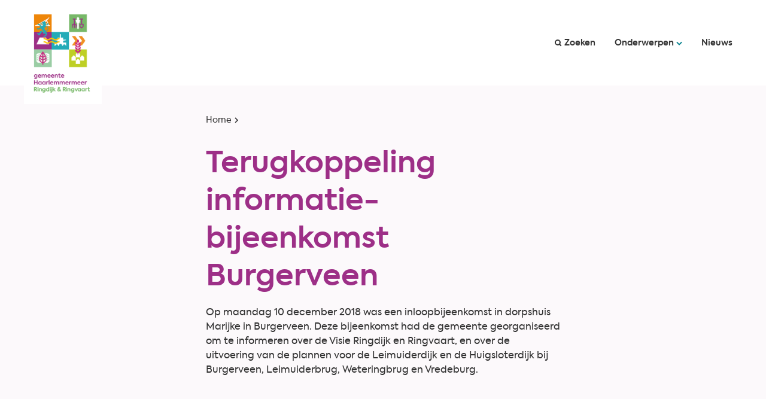

--- FILE ---
content_type: text/html; charset=utf-8
request_url: https://haarlemmermeergemeente.nl/ringdijk-en-ringvaart/terugkoppeling-informatie-bijeenkomst-burgerveen
body_size: 23705
content:
<!DOCTYPE html><html lang="nl"><head><meta charSet="utf-8"/><meta name="viewport" content="width=device-width"/><link rel="shortcut icon" href="/images/favicon7aa1b03509270688.ico"/><title>Terugkoppeling informatie-bijeenkomst Burgerveen | Ringdijk en Ringvaart</title><meta name="description" content="Op maandag 10 december 2018 was een inloopbijeenkomst in dorpshuis Marijke in Burgerveen. Deze bijeenkomst had de gemeente georganiseerd om te informeren over de Visie Ringdijk en Ringvaart, en over de uitvoering van de plannen voor de Leimuiderdijk en de Huigsloterdijk bij Burgerveen, Leimuiderbrug, Weteringbrug en Vredeburg."/><meta property="og:title" content="Terugkoppeling informatie-bijeenkomst Burgerveen"/><meta property="og:type" content="Pagina"/><meta property="og:url" content="https://haarlemmermeergemeente.nl/ringdijk-en-ringvaart/terugkoppeling-informatie-bijeenkomst-burgerveen"/><meta property="og:logo" content="https://haarlemmermeergemeente.nlhttp://dvg-backend-httpd/sites/haarlemmermeer/files/logo/ringdijk_ringvaart-logo.png"/><meta property="og:image:width" content="1280"/><meta property="og:image:height" content="670"/><meta property="og:site_name" content="gemeente Haarlemmermeer"/><meta property="og:locale" content="nl"/><meta name="twitter:card" content="summary_large_image"/><meta name="twitter:title" content="Terugkoppeling informatie-bijeenkomst Burgerveen"/><meta name="twitter:description" content="Op maandag 10 december 2018 was een inloopbijeenkomst in dorpshuis Marijke in Burgerveen. Deze bijeenkomst had de gemeente georganiseerd om te informeren over de Visie Ringdijk en Ringvaart, en over de uitvoering van de plannen voor de Leimuiderdijk en de Huigsloterdijk bij Burgerveen, Leimuiderbrug, Weteringbrug en Vredeburg."/><meta name="next-head-count" content="6"/><link rel="preload" href="/_next/static/css/3a0523ecd1a05ffd.css" as="style"/><link rel="stylesheet" href="/_next/static/css/3a0523ecd1a05ffd.css" data-n-g=""/><noscript data-n-css=""></noscript><script defer="" nomodule="" src="/_next/static/chunks/polyfills-c67a75d1b6f99dc8.js"></script><script src="/_next/static/chunks/webpack-a4a8791b2b95ac3c.js" defer=""></script><script src="/_next/static/chunks/framework-4507e49ee810f60a.js" defer=""></script><script src="/_next/static/chunks/main-4eaf9c8f217ad8c1.js" defer=""></script><script src="/_next/static/chunks/pages/_app-fb3f9b72d9ed2026.js" defer=""></script><script src="/_next/static/chunks/82718-1d748ac759eff948.js" defer=""></script><script src="/_next/static/chunks/pages/%5B...path%5D-e3338d8fa3fdaabf.js" defer=""></script><script src="/_next/static/50918a97/_buildManifest.js" defer=""></script><script src="/_next/static/50918a97/_ssgManifest.js" defer=""></script><style id="jss-server-side">html {
  font-size: 100%;
  box-sizing: border-box;
  -webkit-font-smoothing: antialiased;
  -moz-osx-font-smoothing: grayscale;
}
*, *::before, *::after {
  box-sizing: inherit;
}
strong, b {
  font-weight: 700;
}
body {
  color: #333;
  margin: 0;
  font-size: 1rem;
  font-family: "axiforma",Arial,Helvetica,sans-serif;
  font-weight: 400;
  line-height: 1.5em;
  letter-spacing: 0;
  background-color: #fff;
}
@media print {
  body {
    background-color: #fff;
  }
}
  body::backdrop {
    background-color: #fafafa;
  }
  body.mobile-menu-open {
    overflow: hidden;
  }
  fontFamily {
    0: ";
    1: R;
    2: o;
    3: b;
    4: o;
    5: t;
    6: o;
    7: ";
    8: ,;
    9:  ;
    10: ";
    11: H;
    12: e;
    13: l;
    14: v;
    15: e;
    16: t;
    17: i;
    18: c;
    19: a;
    20: ";
    21: ,;
    22:  ;
    23: ";
    24: A;
    25: r;
    26: i;
    27: a;
    28: l;
    29: ";
    30: ,;
    31:  ;
    32: s;
    33: a;
    34: n;
    35: s;
    36: -;
    37: s;
    38: e;
    39: r;
    40: i;
    41: f;
  }
  h1 {
    color: #9D2F87;
    hyphens: auto;
    font-size: 3.0625rem;
    font-family: "axiforma",Arial,Helvetica,sans-serif;
    font-weight: 600;
    line-height: 1.3em;
    margin-bottom: 16px;
    letter-spacing: 0;
  }
@media (max-width:1279.95px) {
  h1 {
    font-size: 1.9375rem;
  }
}
@media (max-width:767.95px) {
  h1 {
    font-size: 1.5625rem;
  }
}
  h2 {
    color: #9D2F87;
    hyphens: auto;
    font-size: 1.5625rem;
    font-family: "axiforma",Arial,Helvetica,sans-serif;
    font-weight: 600;
    line-height: 1.3em;
    margin-bottom: 16px;
    letter-spacing: 0;
  }
@media (max-width:1279.95px) {
  h2 {
    font-size: 1.25rem;
  }
}
@media (max-width:767.95px) {
  h2 {
    font-size: 1.25rem;
  }
}
  h3 {
    color: #333;
    font-size: 1rem;
    margin-top: 4px;
    font-family: "axiforma",Arial,Helvetica,sans-serif;
    font-weight: 600;
    line-height: 1.5em;
    margin-bottom: 12px;
    letter-spacing: 0;
  }
  h4 {
    color: #07838F;
    font-size: 0.875rem;
    margin-top: 4px;
    font-family: "axiforma",Arial,Helvetica,sans-serif;
    font-weight: 600;
    line-height: 1.5em;
    margin-bottom: 12px;
    letter-spacing: 0;
  }
  h5 {
    color: #9D2F87;
    font-size: 0.875rem;
    font-family: "axiforma",Arial,Helvetica,sans-serif;
    font-weight: 600;
    line-height: 1.5em;
    margin-bottom: 16px;
    letter-spacing: 0;
  }
  h6 {
    color: #333;
    font-size: 0.875rem;
    font-family: "axiforma",Arial,Helvetica,sans-serif;
    font-weight: 600;
    line-height: 1.5em;
    margin-bottom: 16px;
    letter-spacing: 0;
  }
  subtitle1 {
    font-size: 2rem;
    font-family: "axiforma",Arial,Helvetica,sans-serif;
    font-weight: 400;
    line-height: 2.5rem;
    letter-spacing: 0;
  }
  subtitle2 {
    font-size: 1.5rem;
    font-family: "axiforma",Arial,Helvetica,sans-serif;
    font-weight: 400;
    line-height: 2rem;
    letter-spacing: 0;
  }
  body1 {
    color: #333;
    font-size: 0.875rem;
    font-family: "axiforma",Arial,Helvetica,sans-serif;
    font-weight: 400;
    line-height: 1.5em;
    letter-spacing: 0;
  }
  body2 {
    color: #333;
    font-size: 1rem;
    font-family: "axiforma",Arial,Helvetica,sans-serif;
    font-weight: 400;
    line-height: 1.5em;
    letter-spacing: 0;
  }
  button {
    font-size: 0.875rem;
    font-family: "axiforma",Arial,Helvetica,sans-serif;
    font-weight: 600;
    line-height: 1.71;
    letter-spacing: 0;
    text-transform: none;
  }
  caption {
    font-size: 0.75rem;
    font-family: "Roboto", "Helvetica", "Arial", sans-serif;
    font-weight: 400;
    line-height: 1.66;
    letter-spacing: 0.03333em;
  }
  overline {
    font-size: 0.75rem;
    font-family: "Roboto", "Helvetica", "Arial", sans-serif;
    font-weight: 400;
    line-height: 2.66;
    letter-spacing: 0.08333em;
    text-transform: uppercase;
  }
@font-face {
  font-family: "axiforma";
  font-style: normal;
  font-weight: 400;
  font-stretch: 100%;
  font-display: swap;
  src: url('/fonts/axiforma-40041f0f2625da6ff8c.woff2') format('woff2'),
        url('/fonts/axiforma-40023b0e40e377f20f6.woff') format('woff'); ;
}
@font-face {
  font-family: "axiforma";
  font-style: italic;
  font-weight: 400;
  font-stretch: 100%;
  font-display: swap;
  src: url('/fonts/axiforma-400-italiccd7a38e61cdab687.woff2') format('woff2'),
        url('/fonts/axiforma-400-italic71182f923cb29699.woff') format('woff'); ;
}
@font-face {
  font-family: "axiforma";
  font-style: normal;
  font-weight: 600;
  font-stretch: 100%;
  font-display: swap;
  src: url('/fonts/axiforma-60057102fa41388ade4.woff2') format('woff2'),
        url('/fonts/axiforma-60044993882dbc40c94.woff') format('woff');
}
@font-face {
  font-family: "axiforma";
  font-style: Italic;
  font-weight: 600;
  font-stretch: 100%;
  font-display: swap;
  src: url('/fonts/axiforma-600-italic143d0b317b7a4abe.woff2') format('woff2'),
        url('/fonts/axiforma-600-italic1cbab302b8355d2f.woff') format('woff');
}
@media (prefers-color-scheme: dark) {
  body {
    background-color: #fff !important;
  }
}
  .visually-hidden {
    clip: rect(0 0 0 0);
    width: 1px;
    border: 0;
    height: 1px;
    margin: -1px;
    overflow: hidden;
    position: absolute;
    word-wrap: normal;
    white-space: nowrap;
  }
  p {
    margin: 0;
  }
  a, .component-richtext a.MuiLink-underlineHover {
    color: #07838F;
    overflow-wrap: break-word;
    text-decoration: underline;
  }
  a:hover, .component-richtext a.MuiLink-underlineHover:hover {
    text-decoration: none;
  }
  ul, ol {
    margin-top: 0;
    padding-left: 28px;
  }
  ul li::marker, ol li::marker {
    color: #9D2F87;
    font-weight: 600;
  }
  ol + *, p + *, ul + *, table + *, .scrollbox + *, .text__table--responsive + * {
    margin-top: 1.56rem;
  }
  .retain-text {
    max-width: 768px;
  }
  table {
    width: 100%;
    border-spacing: 0;
    border-collapse: collapse;
  }
  table caption {
    font-size: 18px;
    text-align: start;
    font-family: "axiforma",Arial,Helvetica,sans-serif;
    margin-bottom: 16px;
  }
  table tr {
    border-bottom: 1px solid #e8e8e8;
  }
  footer table tr {
    border-width: 0;
  }
  table th {
    padding: 8px;
    text-align: start;
    font-weight: 600;
    line-height: 1.6;
    vertical-align: top;
  }
  table td {
    padding: 8px;
    text-align: start;
    line-height: 1.6;
    vertical-align: top;
  }
  table thead a {
    text-decoration: none;
  }
  table tbody a {
    color: #07838F;
    text-decoration: none;
  }
  table tbody a:link, table tbody a:visited, table tbody a:active {
    color: #07838F;
    text-decoration: none;
  }
  table tbody a.active:focus, table tbody a.active:hover, table tbody a:focus, table tbody a:hover {
    color: #555;
    text-decoration: underline;
  }
  table thead a.active:focus, table thead a.active:hover, table thead a:focus, table thead a:hover {
    color: #555;
    text-decoration: underline;
  }
  table tr:last-child {
    border-width: 0;
  }
  table tr th:first-child, table tr td:first-child {
    padding-left: 0 !important;
  }
  table tr th:last-child, table tr td:last-child {
    padding-right: 0 !important;
  }
  .text__highlight {
    border: solid 3px #07838F;
    padding: 10px;
    background-color: #fff;
  }
  .text__attention {
    border: solid 3px #07838F;
    padding: 10px 10px 10px 50px;
    position: relative;
    background-color: #fff;
  }
  .text__attention::before {
    top: 2px;
    left: 0px;
    color: #07838F;
    width: 50px;
    height: 100%;
    content: "!";
    display: flex;
    position: absolute;
    font-size: 30px;
    align-items: center;
    font-weight: 700;
    justify-content: center;
  }
  .skip-link-focus {
    clip: rect(0 0 0 0);
    width: 1px;
    height: 1px;
    overflow: hidden;
    position: absolute;
    clip-path: inset(50%);
    white-space: nowrap;
  }
  .skip-link {
    top: 0;
    left: 4px;
    border: 3px solid #07838F;
    display: flex;
    padding: 2px;
    z-index: 999;
    position: fixed;
    transform: translateY(-101%);
    align-items: center;
    justify-content: center;
    background-color: #fff;
  }
  .skip-link:focus {
    transform: translateY(4px);
  }
  .description {
    font-size: 0.75rem;
  }
  h1:first-child, h2:first-child, h3:first-child {
    margin-top: 0;
  }
@media only screen and (max-width: 420px) {
  h1, h2, h3 {
    hyphens: auto;
  }
}
  body.path-webform header.content-header {
    display: none;
  }
  #duimpjes_gevonden {
    width: 100%;
    text-align: center;
  }
  pxToRem {
    0: N;
    1: a;
    2: N;
    3: r;
    4: e;
    5: m;
  }
  round {  }
  .MuiSvgIcon-root {
    fill: currentColor;
    width: 1em;
    height: 1em;
    display: inline-block;
    font-size: 1.5rem;
    transition: fill 200ms cubic-bezier(0.4, 0, 0.2, 1) 0ms;
    flex-shrink: 0;
    user-select: none;
  }
  .MuiSvgIcon-colorPrimary {
    color: #07838F;
  }
  .MuiSvgIcon-colorSecondary {
    color: #9D2F87;
  }
  .MuiSvgIcon-colorAction {
    color: rgba(0, 0, 0, 0.54);
  }
  .MuiSvgIcon-colorError {
    color: #bb0000;
  }
  .MuiSvgIcon-colorDisabled {
    color: rgba(0, 0, 0, 0.26);
  }
  .MuiSvgIcon-fontSizeInherit {
    font-size: inherit;
  }
  .MuiSvgIcon-fontSizeSmall {
    font-size: 1.25rem;
  }
  .MuiSvgIcon-fontSizeLarge {
    font-size: 2.1875rem;
  }
  .MuiButtonBase-root {
    color: inherit;
    border: 0;
    cursor: pointer;
    margin: 0;
    display: inline-flex;
    outline: 0;
    padding: 0;
    position: relative;
    align-items: center;
    user-select: none;
    border-radius: 0;
    vertical-align: middle;
    -moz-appearance: none;
    justify-content: center;
    text-decoration: none;
    background-color: transparent;
    -webkit-appearance: none;
    -webkit-tap-highlight-color: transparent;
  }
  .MuiButtonBase-root::-moz-focus-inner {
    border-style: none;
  }
  .MuiButtonBase-root.Mui-disabled {
    cursor: default;
    pointer-events: none;
  }
@media print {
  .MuiButtonBase-root {
    color-adjust: exact;
  }
}
  .MuiIconButton-root {
    flex: 0 0 auto;
    color: rgba(0, 0, 0, 0.54);
    padding: 12px;
    overflow: visible;
    font-size: 1.5rem;
    text-align: center;
    transition: background-color 150ms cubic-bezier(0.4, 0, 0.2, 1) 0ms;
    border-radius: 50%;
  }
  .MuiIconButton-root:hover {
    background-color: rgba(0, 0, 0, 0.04);
  }
  .MuiIconButton-root.Mui-disabled {
    color: rgba(0, 0, 0, 0.26);
    background-color: transparent;
  }
@media (hover: none) {
  .MuiIconButton-root:hover {
    background-color: transparent;
  }
}
  .MuiIconButton-edgeStart {
    margin-left: -12px;
  }
  .MuiIconButton-sizeSmall.MuiIconButton-edgeStart {
    margin-left: -3px;
  }
  .MuiIconButton-edgeEnd {
    margin-right: -12px;
  }
  .MuiIconButton-sizeSmall.MuiIconButton-edgeEnd {
    margin-right: -3px;
  }
  .MuiIconButton-colorInherit {
    color: inherit;
  }
  .MuiIconButton-colorPrimary {
    color: #07838F;
  }
  .MuiIconButton-colorPrimary:hover {
    background-color: rgba(7, 131, 143, 0.04);
  }
@media (hover: none) {
  .MuiIconButton-colorPrimary:hover {
    background-color: transparent;
  }
}
  .MuiIconButton-colorSecondary {
    color: #9D2F87;
  }
  .MuiIconButton-colorSecondary:hover {
    background-color: rgba(157, 47, 135, 0.04);
  }
@media (hover: none) {
  .MuiIconButton-colorSecondary:hover {
    background-color: transparent;
  }
}
  .MuiIconButton-sizeSmall {
    padding: 3px;
    font-size: 1.125rem;
  }
  .MuiIconButton-label {
    width: 100%;
    display: flex;
    align-items: inherit;
    justify-content: inherit;
  }

  .jss19 {
    display: flex;
    flex-grow: 1;
    flex-direction: row;
    justify-content: space-between;
  }
  .jss20 {  }
  .jss28 {  }
  .jss29 {
    display: flex;
    flex-grow: 1;
    flex-direction: column;
    justify-content: space-between;
  }
  .jss41 {  }
  .jss72 {
    width: 100%;
  }
  .jss73 {  }
  .jss83 {  }
  .jss86 {  }
  .jss104 {  }
  .MuiTypography-root {
    margin: 0;
  }
  .MuiTypography-body2 {
    color: #333;
    font-size: 1rem;
    font-family: "axiforma",Arial,Helvetica,sans-serif;
    font-weight: 400;
    line-height: 1.5em;
    letter-spacing: 0;
  }
  .MuiTypography-body1 {
    color: #333;
    font-size: 0.875rem;
    font-family: "axiforma",Arial,Helvetica,sans-serif;
    font-weight: 400;
    line-height: 1.5em;
    letter-spacing: 0;
  }
  .MuiTypography-caption {
    font-size: 0.75rem;
    font-family: "Roboto", "Helvetica", "Arial", sans-serif;
    font-weight: 400;
    line-height: 1.66;
    letter-spacing: 0.03333em;
  }
  .MuiTypography-button {
    font-size: 0.875rem;
    font-family: "axiforma",Arial,Helvetica,sans-serif;
    font-weight: 600;
    line-height: 1.71;
    letter-spacing: 0;
    text-transform: none;
  }
  .MuiTypography-h1 {
    color: #9D2F87;
    hyphens: auto;
    font-size: 3.0625rem;
    font-family: "axiforma",Arial,Helvetica,sans-serif;
    font-weight: 600;
    line-height: 1.3em;
    margin-bottom: 16px;
    letter-spacing: 0;
  }
@media (max-width:1279.95px) {
  .MuiTypography-h1 {
    font-size: 1.9375rem;
  }
}
@media (max-width:767.95px) {
  .MuiTypography-h1 {
    font-size: 1.5625rem;
  }
}
  .MuiTypography-h2 {
    color: #9D2F87;
    hyphens: auto;
    font-size: 1.5625rem;
    font-family: "axiforma",Arial,Helvetica,sans-serif;
    font-weight: 600;
    line-height: 1.3em;
    margin-bottom: 16px;
    letter-spacing: 0;
  }
@media (max-width:1279.95px) {
  .MuiTypography-h2 {
    font-size: 1.25rem;
  }
}
@media (max-width:767.95px) {
  .MuiTypography-h2 {
    font-size: 1.25rem;
  }
}
  .MuiTypography-h3 {
    color: #333;
    font-size: 1rem;
    margin-top: 4px;
    font-family: "axiforma",Arial,Helvetica,sans-serif;
    font-weight: 600;
    line-height: 1.5em;
    margin-bottom: 12px;
    letter-spacing: 0;
  }
  .MuiTypography-h4 {
    color: #07838F;
    font-size: 0.875rem;
    margin-top: 4px;
    font-family: "axiforma",Arial,Helvetica,sans-serif;
    font-weight: 600;
    line-height: 1.5em;
    margin-bottom: 12px;
    letter-spacing: 0;
  }
  .MuiTypography-h5 {
    color: #9D2F87;
    font-size: 0.875rem;
    font-family: "axiforma",Arial,Helvetica,sans-serif;
    font-weight: 600;
    line-height: 1.5em;
    margin-bottom: 16px;
    letter-spacing: 0;
  }
  .MuiTypography-h6 {
    color: #333;
    font-size: 0.875rem;
    font-family: "axiforma",Arial,Helvetica,sans-serif;
    font-weight: 600;
    line-height: 1.5em;
    margin-bottom: 16px;
    letter-spacing: 0;
  }
  .MuiTypography-subtitle1 {
    font-size: 2rem;
    font-family: "axiforma",Arial,Helvetica,sans-serif;
    font-weight: 400;
    line-height: 2.5rem;
    letter-spacing: 0;
  }
  .MuiTypography-subtitle2 {
    font-size: 1.5rem;
    font-family: "axiforma",Arial,Helvetica,sans-serif;
    font-weight: 400;
    line-height: 2rem;
    letter-spacing: 0;
  }
  .MuiTypography-overline {
    font-size: 0.75rem;
    font-family: "Roboto", "Helvetica", "Arial", sans-serif;
    font-weight: 400;
    line-height: 2.66;
    letter-spacing: 0.08333em;
    text-transform: uppercase;
  }
  .MuiTypography-srOnly {
    width: 1px;
    height: 1px;
    overflow: hidden;
    position: absolute;
  }
  .MuiTypography-alignLeft {
    text-align: left;
  }
  .MuiTypography-alignCenter {
    text-align: center;
  }
  .MuiTypography-alignRight {
    text-align: right;
  }
  .MuiTypography-alignJustify {
    text-align: justify;
  }
  .MuiTypography-noWrap {
    overflow: hidden;
    white-space: nowrap;
    text-overflow: ellipsis;
  }
  .MuiTypography-gutterBottom {
    margin-bottom: 0.35em;
  }
  .MuiTypography-paragraph {
    margin-bottom: 16px;
  }
  .MuiTypography-colorInherit {
    color: inherit;
  }
  .MuiTypography-colorPrimary {
    color: #07838F;
  }
  .MuiTypography-colorSecondary {
    color: #9D2F87;
  }
  .MuiTypography-colorTextPrimary {
    color: #333;
  }
  .MuiTypography-colorTextSecondary {
    color: #555;
  }
  .MuiTypography-colorError {
    color: #bb0000;
  }
  .MuiTypography-displayInline {
    display: inline;
  }
  .MuiTypography-displayBlock {
    display: block;
  }
  .MuiButton-root {
    color: #333;
    padding: 6px 16px;
    font-size: 0.875rem;
    min-width: 64px;
    box-sizing: border-box;
    transition: background-color 250ms cubic-bezier(0.4, 0, 0.2, 1) 0ms,box-shadow 250ms cubic-bezier(0.4, 0, 0.2, 1) 0ms,border 250ms cubic-bezier(0.4, 0, 0.2, 1) 0ms;
    font-family: "axiforma",Arial,Helvetica,sans-serif;
    font-weight: 600;
    line-height: 1.71;
    border-radius: 4px;
    letter-spacing: 0;
    text-transform: none;
  }
  .MuiButton-root:hover {
    text-decoration: none;
    background-color: rgba(51, 51, 51, 0.04);
  }
  .MuiButton-root.Mui-disabled {
    color: rgba(0, 0, 0, 0.26);
  }
@media (hover: none) {
  .MuiButton-root:hover {
    background-color: transparent;
  }
}
  .MuiButton-root:hover.Mui-disabled {
    background-color: transparent;
  }
  .MuiButton-label {
    width: 100%;
    display: inherit;
    align-items: inherit;
    justify-content: inherit;
  }
  .MuiButton-text {
    padding: 6px 8px;
  }
  .MuiButton-textPrimary {
    color: #07838F;
  }
  .MuiButton-textPrimary:hover {
    background-color: rgba(7, 131, 143, 0.04);
  }
@media (hover: none) {
  .MuiButton-textPrimary:hover {
    background-color: transparent;
  }
}
  .MuiButton-textSecondary {
    color: #9D2F87;
  }
  .MuiButton-textSecondary:hover {
    background-color: rgba(157, 47, 135, 0.04);
  }
@media (hover: none) {
  .MuiButton-textSecondary:hover {
    background-color: transparent;
  }
}
  .MuiButton-outlined {
    border: 1px solid rgba(0, 0, 0, 0.23);
    padding: 5px 15px;
  }
  .MuiButton-outlined.Mui-disabled {
    border: 1px solid rgba(0, 0, 0, 0.12);
  }
  .MuiButton-outlinedPrimary {
    color: #07838F;
    border: 1px solid rgba(7, 131, 143, 0.5);
  }
  .MuiButton-outlinedPrimary:hover {
    border: 1px solid #07838F;
    background-color: rgba(7, 131, 143, 0.04);
  }
@media (hover: none) {
  .MuiButton-outlinedPrimary:hover {
    background-color: transparent;
  }
}
  .MuiButton-outlinedSecondary {
    color: #9D2F87;
    border: 1px solid rgba(157, 47, 135, 0.5);
  }
  .MuiButton-outlinedSecondary:hover {
    border: 1px solid #9D2F87;
    background-color: rgba(157, 47, 135, 0.04);
  }
  .MuiButton-outlinedSecondary.Mui-disabled {
    border: 1px solid rgba(0, 0, 0, 0.26);
  }
@media (hover: none) {
  .MuiButton-outlinedSecondary:hover {
    background-color: transparent;
  }
}
  .MuiButton-contained {
    color: rgba(0, 0, 0, 0.87);
    box-shadow: 0px 3px 1px -2px rgba(0,0,0,0.2),0px 2px 2px 0px rgba(0,0,0,0.14),0px 1px 5px 0px rgba(0,0,0,0.12);
    background-color: #e8e8e8;
  }
  .MuiButton-contained:hover {
    box-shadow: 0px 2px 4px -1px rgba(0,0,0,0.2),0px 4px 5px 0px rgba(0,0,0,0.14),0px 1px 10px 0px rgba(0,0,0,0.12);
    background-color: #d5d5d5;
  }
  .MuiButton-contained.Mui-focusVisible {
    box-shadow: 0px 3px 5px -1px rgba(0,0,0,0.2),0px 6px 10px 0px rgba(0,0,0,0.14),0px 1px 18px 0px rgba(0,0,0,0.12);
  }
  .MuiButton-contained:active {
    box-shadow: 0px 5px 5px -3px rgba(0,0,0,0.2),0px 8px 10px 1px rgba(0,0,0,0.14),0px 3px 14px 2px rgba(0,0,0,0.12);
  }
  .MuiButton-contained.Mui-disabled {
    color: rgba(0, 0, 0, 0.26);
    box-shadow: none;
    background-color: rgba(0, 0, 0, 0.12);
  }
@media (hover: none) {
  .MuiButton-contained:hover {
    box-shadow: 0px 3px 1px -2px rgba(0,0,0,0.2),0px 2px 2px 0px rgba(0,0,0,0.14),0px 1px 5px 0px rgba(0,0,0,0.12);
    background-color: #e8e8e8;
  }
}
  .MuiButton-contained:hover.Mui-disabled {
    background-color: rgba(0, 0, 0, 0.12);
  }
  .MuiButton-containedPrimary {
    color: #f7f7f7;
    background-color: #07838F;
  }
  .MuiButton-containedPrimary:hover {
    background-color: #027581;
  }
@media (hover: none) {
  .MuiButton-containedPrimary:hover {
    background-color: #07838F;
  }
}
  .MuiButton-containedSecondary {
    color: #fff;
    background-color: #9D2F87;
  }
  .MuiButton-containedSecondary:hover {
    background-color: rgb(109, 32, 94);
  }
@media (hover: none) {
  .MuiButton-containedSecondary:hover {
    background-color: #9D2F87;
  }
}
  .MuiButton-disableElevation {
    box-shadow: none;
  }
  .MuiButton-disableElevation:hover {
    box-shadow: none;
  }
  .MuiButton-disableElevation.Mui-focusVisible {
    box-shadow: none;
  }
  .MuiButton-disableElevation:active {
    box-shadow: none;
  }
  .MuiButton-disableElevation.Mui-disabled {
    box-shadow: none;
  }
  .MuiButton-colorInherit {
    color: inherit;
    border-color: currentColor;
  }
  .MuiButton-textSizeSmall {
    padding: 4px 5px;
    font-size: 0.8125rem;
  }
  .MuiButton-textSizeLarge {
    padding: 8px 11px;
    font-size: 0.9375rem;
  }
  .MuiButton-outlinedSizeSmall {
    padding: 3px 9px;
    font-size: 0.8125rem;
  }
  .MuiButton-outlinedSizeLarge {
    padding: 7px 21px;
    font-size: 0.9375rem;
  }
  .MuiButton-containedSizeSmall {
    padding: 4px 10px;
    font-size: 0.8125rem;
  }
  .MuiButton-containedSizeLarge {
    padding: 8px 22px;
    font-size: 0.9375rem;
  }
  .MuiButton-fullWidth {
    width: 100%;
  }
  .MuiButton-startIcon {
    display: inherit;
    margin-left: -4px;
    margin-right: 8px;
  }
  .MuiButton-startIcon.MuiButton-iconSizeSmall {
    margin-left: -2px;
  }
  .MuiButton-endIcon {
    display: inherit;
    margin-left: 8px;
    margin-right: -4px;
  }
  .MuiButton-endIcon.MuiButton-iconSizeSmall {
    margin-right: -2px;
  }
  .MuiButton-iconSizeSmall > *:first-child {
    font-size: 18px;
  }
  .MuiButton-iconSizeMedium > *:first-child {
    font-size: 20px;
  }
  .MuiButton-iconSizeLarge > *:first-child {
    font-size: 22px;
  }
  .MuiContainer-root {
    width: 100%;
    display: block;
    box-sizing: border-box;
    margin-left: auto;
    margin-right: auto;
    padding-left: 8px;
    padding-right: 8px;
  }
@media (min-width:768px) {
  .MuiContainer-root {
    padding-left: 12px;
    padding-right: 12px;
  }
}
  .MuiContainer-disableGutters {
    padding-left: 0;
    padding-right: 0;
  }
@media (min-width:420px) {
  .MuiContainer-fixed {
    max-width: 420px;
  }
}
@media (min-width:768px) {
  .MuiContainer-fixed {
    max-width: 768px;
  }
}
@media (min-width:960px) {
  .MuiContainer-fixed {
    max-width: 960px;
  }
}
@media (min-width:1280px) {
  .MuiContainer-fixed {
    max-width: 1280px;
  }
}
@media (min-width:1920px) {
  .MuiContainer-fixed {
    max-width: 1920px;
  }
}
@media (min-width:420px) {
  .MuiContainer-maxWidthXs {
    max-width: 444px;
  }
}
@media (min-width:768px) {
  .MuiContainer-maxWidthSm {
    max-width: 768px;
  }
}
@media (min-width:960px) {
  .MuiContainer-maxWidthMd {
    max-width: 960px;
  }
}
@media (min-width:1280px) {
  .MuiContainer-maxWidthLg {
    max-width: 1280px;
  }
}
@media (min-width:1920px) {
  .MuiContainer-maxWidthXl {
    max-width: 1920px;
  }
}
@keyframes mui-auto-fill {}
@keyframes mui-auto-fill-cancel {}
  .MuiInputBase-root {
    color: #333;
    cursor: text;
    display: inline-flex;
    position: relative;
    font-size: 0.875rem;
    box-sizing: border-box;
    align-items: center;
    font-family: "axiforma",Arial,Helvetica,sans-serif;
    font-weight: 400;
    line-height: 1.1876em;
    letter-spacing: 0;
  }
  .MuiInputBase-root.Mui-disabled {
    color: rgba(0, 0, 0, 0.38);
    cursor: default;
  }
  .MuiInputBase-multiline {
    padding: 6px 0 7px;
  }
  .MuiInputBase-multiline.MuiInputBase-marginDense {
    padding-top: 3px;
  }
  .MuiInputBase-fullWidth {
    width: 100%;
  }
  .MuiInputBase-input {
    font: inherit;
    color: currentColor;
    width: 100%;
    border: 0;
    height: 1.1876em;
    margin: 0;
    display: block;
    padding: 6px 0 7px;
    min-width: 0;
    background: none;
    box-sizing: content-box;
    animation-name: mui-auto-fill-cancel;
    letter-spacing: inherit;
    animation-duration: 10ms;
    -webkit-tap-highlight-color: transparent;
  }
  .MuiInputBase-input::-webkit-input-placeholder {
    color: currentColor;
    opacity: 0.42;
    transition: opacity 200ms cubic-bezier(0.4, 0, 0.2, 1) 0ms;
  }
  .MuiInputBase-input::-moz-placeholder {
    color: currentColor;
    opacity: 0.42;
    transition: opacity 200ms cubic-bezier(0.4, 0, 0.2, 1) 0ms;
  }
  .MuiInputBase-input:-ms-input-placeholder {
    color: currentColor;
    opacity: 0.42;
    transition: opacity 200ms cubic-bezier(0.4, 0, 0.2, 1) 0ms;
  }
  .MuiInputBase-input::-ms-input-placeholder {
    color: currentColor;
    opacity: 0.42;
    transition: opacity 200ms cubic-bezier(0.4, 0, 0.2, 1) 0ms;
  }
  .MuiInputBase-input:focus {
    outline: 0;
  }
  .MuiInputBase-input:invalid {
    box-shadow: none;
  }
  .MuiInputBase-input::-webkit-search-decoration {
    -webkit-appearance: none;
  }
  .MuiInputBase-input.Mui-disabled {
    opacity: 1;
  }
  .MuiInputBase-input:-webkit-autofill {
    animation-name: mui-auto-fill;
    animation-duration: 5000s;
  }
  label[data-shrink=false] + .MuiInputBase-formControl .MuiInputBase-input::-webkit-input-placeholder {
    opacity: 0 !important;
  }
  label[data-shrink=false] + .MuiInputBase-formControl .MuiInputBase-input::-moz-placeholder {
    opacity: 0 !important;
  }
  label[data-shrink=false] + .MuiInputBase-formControl .MuiInputBase-input:-ms-input-placeholder {
    opacity: 0 !important;
  }
  label[data-shrink=false] + .MuiInputBase-formControl .MuiInputBase-input::-ms-input-placeholder {
    opacity: 0 !important;
  }
  label[data-shrink=false] + .MuiInputBase-formControl .MuiInputBase-input:focus::-webkit-input-placeholder {
    opacity: 0.42;
  }
  label[data-shrink=false] + .MuiInputBase-formControl .MuiInputBase-input:focus::-moz-placeholder {
    opacity: 0.42;
  }
  label[data-shrink=false] + .MuiInputBase-formControl .MuiInputBase-input:focus:-ms-input-placeholder {
    opacity: 0.42;
  }
  label[data-shrink=false] + .MuiInputBase-formControl .MuiInputBase-input:focus::-ms-input-placeholder {
    opacity: 0.42;
  }
  .MuiInputBase-inputMarginDense {
    padding-top: 3px;
  }
  .MuiInputBase-inputMultiline {
    height: auto;
    resize: none;
    padding: 0;
  }
  .MuiInputBase-inputTypeSearch {
    -moz-appearance: textfield;
    -webkit-appearance: textfield;
  }
  .MuiFormControl-root {
    border: 0;
    margin: 0;
    display: inline-flex;
    padding: 0;
    position: relative;
    min-width: 0;
    flex-direction: column;
    vertical-align: top;
  }
  .MuiFormControl-marginNormal {
    margin-top: 16px;
    margin-bottom: 8px;
  }
  .MuiFormControl-marginDense {
    margin-top: 8px;
    margin-bottom: 4px;
  }
  .MuiFormControl-fullWidth {
    width: 100%;
  }
  .MuiFormLabel-root {
    color: #333;
    padding: 0;
    font-size: 0.875rem;
    font-family: "axiforma",Arial,Helvetica,sans-serif;
    font-weight: 400;
    line-height: 1;
    letter-spacing: 0;
  }
  .MuiFormLabel-root.Mui-focused {
    color: #07838F;
  }
  .MuiFormLabel-root.Mui-disabled {
    color: rgba(0, 0, 0, 0.38);
  }
  .MuiFormLabel-root.Mui-error {
    color: #bb0000;
  }
  .MuiFormLabel-colorSecondary.Mui-focused {
    color: #9D2F87;
  }
  .MuiFormLabel-asterisk.Mui-error {
    color: #bb0000;
  }
  .MuiGrid-container {
    width: 100%;
    display: flex;
    flex-wrap: wrap;
    box-sizing: border-box;
  }
  .MuiGrid-item {
    margin: 0;
    box-sizing: border-box;
  }
  .MuiGrid-zeroMinWidth {
    min-width: 0;
  }
  .MuiGrid-direction-xs-column {
    flex-direction: column;
  }
  .MuiGrid-direction-xs-column-reverse {
    flex-direction: column-reverse;
  }
  .MuiGrid-direction-xs-row-reverse {
    flex-direction: row-reverse;
  }
  .MuiGrid-wrap-xs-nowrap {
    flex-wrap: nowrap;
  }
  .MuiGrid-wrap-xs-wrap-reverse {
    flex-wrap: wrap-reverse;
  }
  .MuiGrid-align-items-xs-center {
    align-items: center;
  }
  .MuiGrid-align-items-xs-flex-start {
    align-items: flex-start;
  }
  .MuiGrid-align-items-xs-flex-end {
    align-items: flex-end;
  }
  .MuiGrid-align-items-xs-baseline {
    align-items: baseline;
  }
  .MuiGrid-align-content-xs-center {
    align-content: center;
  }
  .MuiGrid-align-content-xs-flex-start {
    align-content: flex-start;
  }
  .MuiGrid-align-content-xs-flex-end {
    align-content: flex-end;
  }
  .MuiGrid-align-content-xs-space-between {
    align-content: space-between;
  }
  .MuiGrid-align-content-xs-space-around {
    align-content: space-around;
  }
  .MuiGrid-justify-content-xs-center {
    justify-content: center;
  }
  .MuiGrid-justify-content-xs-flex-end {
    justify-content: flex-end;
  }
  .MuiGrid-justify-content-xs-space-between {
    justify-content: space-between;
  }
  .MuiGrid-justify-content-xs-space-around {
    justify-content: space-around;
  }
  .MuiGrid-justify-content-xs-space-evenly {
    justify-content: space-evenly;
  }
  .MuiGrid-spacing-xs-1 {
    width: calc(100% + 4px);
    margin: -2px;
  }
  .MuiGrid-spacing-xs-1 > .MuiGrid-item {
    padding: 2px;
  }
  .MuiGrid-spacing-xs-2 {
    width: calc(100% + 8px);
    margin: -4px;
  }
  .MuiGrid-spacing-xs-2 > .MuiGrid-item {
    padding: 4px;
  }
  .MuiGrid-spacing-xs-3 {
    width: calc(100% + 12px);
    margin: -6px;
  }
  .MuiGrid-spacing-xs-3 > .MuiGrid-item {
    padding: 6px;
  }
  .MuiGrid-spacing-xs-4 {
    width: calc(100% + 16px);
    margin: -8px;
  }
  .MuiGrid-spacing-xs-4 > .MuiGrid-item {
    padding: 8px;
  }
  .MuiGrid-spacing-xs-5 {
    width: calc(100% + 20px);
    margin: -10px;
  }
  .MuiGrid-spacing-xs-5 > .MuiGrid-item {
    padding: 10px;
  }
  .MuiGrid-spacing-xs-6 {
    width: calc(100% + 24px);
    margin: -12px;
  }
  .MuiGrid-spacing-xs-6 > .MuiGrid-item {
    padding: 12px;
  }
  .MuiGrid-spacing-xs-7 {
    width: calc(100% + 28px);
    margin: -14px;
  }
  .MuiGrid-spacing-xs-7 > .MuiGrid-item {
    padding: 14px;
  }
  .MuiGrid-spacing-xs-8 {
    width: calc(100% + 32px);
    margin: -16px;
  }
  .MuiGrid-spacing-xs-8 > .MuiGrid-item {
    padding: 16px;
  }
  .MuiGrid-spacing-xs-9 {
    width: calc(100% + 36px);
    margin: -18px;
  }
  .MuiGrid-spacing-xs-9 > .MuiGrid-item {
    padding: 18px;
  }
  .MuiGrid-spacing-xs-10 {
    width: calc(100% + 40px);
    margin: -20px;
  }
  .MuiGrid-spacing-xs-10 > .MuiGrid-item {
    padding: 20px;
  }
  .MuiGrid-grid-xs-auto {
    flex-grow: 0;
    max-width: none;
    flex-basis: auto;
  }
  .MuiGrid-grid-xs-true {
    flex-grow: 1;
    max-width: 100%;
    flex-basis: 0;
  }
  .MuiGrid-grid-xs-1 {
    flex-grow: 0;
    max-width: 8.333333%;
    flex-basis: 8.333333%;
  }
  .MuiGrid-grid-xs-2 {
    flex-grow: 0;
    max-width: 16.666667%;
    flex-basis: 16.666667%;
  }
  .MuiGrid-grid-xs-3 {
    flex-grow: 0;
    max-width: 25%;
    flex-basis: 25%;
  }
  .MuiGrid-grid-xs-4 {
    flex-grow: 0;
    max-width: 33.333333%;
    flex-basis: 33.333333%;
  }
  .MuiGrid-grid-xs-5 {
    flex-grow: 0;
    max-width: 41.666667%;
    flex-basis: 41.666667%;
  }
  .MuiGrid-grid-xs-6 {
    flex-grow: 0;
    max-width: 50%;
    flex-basis: 50%;
  }
  .MuiGrid-grid-xs-7 {
    flex-grow: 0;
    max-width: 58.333333%;
    flex-basis: 58.333333%;
  }
  .MuiGrid-grid-xs-8 {
    flex-grow: 0;
    max-width: 66.666667%;
    flex-basis: 66.666667%;
  }
  .MuiGrid-grid-xs-9 {
    flex-grow: 0;
    max-width: 75%;
    flex-basis: 75%;
  }
  .MuiGrid-grid-xs-10 {
    flex-grow: 0;
    max-width: 83.333333%;
    flex-basis: 83.333333%;
  }
  .MuiGrid-grid-xs-11 {
    flex-grow: 0;
    max-width: 91.666667%;
    flex-basis: 91.666667%;
  }
  .MuiGrid-grid-xs-12 {
    flex-grow: 0;
    max-width: 100%;
    flex-basis: 100%;
  }
@media (min-width:768px) {
  .MuiGrid-grid-sm-auto {
    flex-grow: 0;
    max-width: none;
    flex-basis: auto;
  }
  .MuiGrid-grid-sm-true {
    flex-grow: 1;
    max-width: 100%;
    flex-basis: 0;
  }
  .MuiGrid-grid-sm-1 {
    flex-grow: 0;
    max-width: 8.333333%;
    flex-basis: 8.333333%;
  }
  .MuiGrid-grid-sm-2 {
    flex-grow: 0;
    max-width: 16.666667%;
    flex-basis: 16.666667%;
  }
  .MuiGrid-grid-sm-3 {
    flex-grow: 0;
    max-width: 25%;
    flex-basis: 25%;
  }
  .MuiGrid-grid-sm-4 {
    flex-grow: 0;
    max-width: 33.333333%;
    flex-basis: 33.333333%;
  }
  .MuiGrid-grid-sm-5 {
    flex-grow: 0;
    max-width: 41.666667%;
    flex-basis: 41.666667%;
  }
  .MuiGrid-grid-sm-6 {
    flex-grow: 0;
    max-width: 50%;
    flex-basis: 50%;
  }
  .MuiGrid-grid-sm-7 {
    flex-grow: 0;
    max-width: 58.333333%;
    flex-basis: 58.333333%;
  }
  .MuiGrid-grid-sm-8 {
    flex-grow: 0;
    max-width: 66.666667%;
    flex-basis: 66.666667%;
  }
  .MuiGrid-grid-sm-9 {
    flex-grow: 0;
    max-width: 75%;
    flex-basis: 75%;
  }
  .MuiGrid-grid-sm-10 {
    flex-grow: 0;
    max-width: 83.333333%;
    flex-basis: 83.333333%;
  }
  .MuiGrid-grid-sm-11 {
    flex-grow: 0;
    max-width: 91.666667%;
    flex-basis: 91.666667%;
  }
  .MuiGrid-grid-sm-12 {
    flex-grow: 0;
    max-width: 100%;
    flex-basis: 100%;
  }
}
@media (min-width:960px) {
  .MuiGrid-grid-md-auto {
    flex-grow: 0;
    max-width: none;
    flex-basis: auto;
  }
  .MuiGrid-grid-md-true {
    flex-grow: 1;
    max-width: 100%;
    flex-basis: 0;
  }
  .MuiGrid-grid-md-1 {
    flex-grow: 0;
    max-width: 8.333333%;
    flex-basis: 8.333333%;
  }
  .MuiGrid-grid-md-2 {
    flex-grow: 0;
    max-width: 16.666667%;
    flex-basis: 16.666667%;
  }
  .MuiGrid-grid-md-3 {
    flex-grow: 0;
    max-width: 25%;
    flex-basis: 25%;
  }
  .MuiGrid-grid-md-4 {
    flex-grow: 0;
    max-width: 33.333333%;
    flex-basis: 33.333333%;
  }
  .MuiGrid-grid-md-5 {
    flex-grow: 0;
    max-width: 41.666667%;
    flex-basis: 41.666667%;
  }
  .MuiGrid-grid-md-6 {
    flex-grow: 0;
    max-width: 50%;
    flex-basis: 50%;
  }
  .MuiGrid-grid-md-7 {
    flex-grow: 0;
    max-width: 58.333333%;
    flex-basis: 58.333333%;
  }
  .MuiGrid-grid-md-8 {
    flex-grow: 0;
    max-width: 66.666667%;
    flex-basis: 66.666667%;
  }
  .MuiGrid-grid-md-9 {
    flex-grow: 0;
    max-width: 75%;
    flex-basis: 75%;
  }
  .MuiGrid-grid-md-10 {
    flex-grow: 0;
    max-width: 83.333333%;
    flex-basis: 83.333333%;
  }
  .MuiGrid-grid-md-11 {
    flex-grow: 0;
    max-width: 91.666667%;
    flex-basis: 91.666667%;
  }
  .MuiGrid-grid-md-12 {
    flex-grow: 0;
    max-width: 100%;
    flex-basis: 100%;
  }
}
@media (min-width:1280px) {
  .MuiGrid-grid-lg-auto {
    flex-grow: 0;
    max-width: none;
    flex-basis: auto;
  }
  .MuiGrid-grid-lg-true {
    flex-grow: 1;
    max-width: 100%;
    flex-basis: 0;
  }
  .MuiGrid-grid-lg-1 {
    flex-grow: 0;
    max-width: 8.333333%;
    flex-basis: 8.333333%;
  }
  .MuiGrid-grid-lg-2 {
    flex-grow: 0;
    max-width: 16.666667%;
    flex-basis: 16.666667%;
  }
  .MuiGrid-grid-lg-3 {
    flex-grow: 0;
    max-width: 25%;
    flex-basis: 25%;
  }
  .MuiGrid-grid-lg-4 {
    flex-grow: 0;
    max-width: 33.333333%;
    flex-basis: 33.333333%;
  }
  .MuiGrid-grid-lg-5 {
    flex-grow: 0;
    max-width: 41.666667%;
    flex-basis: 41.666667%;
  }
  .MuiGrid-grid-lg-6 {
    flex-grow: 0;
    max-width: 50%;
    flex-basis: 50%;
  }
  .MuiGrid-grid-lg-7 {
    flex-grow: 0;
    max-width: 58.333333%;
    flex-basis: 58.333333%;
  }
  .MuiGrid-grid-lg-8 {
    flex-grow: 0;
    max-width: 66.666667%;
    flex-basis: 66.666667%;
  }
  .MuiGrid-grid-lg-9 {
    flex-grow: 0;
    max-width: 75%;
    flex-basis: 75%;
  }
  .MuiGrid-grid-lg-10 {
    flex-grow: 0;
    max-width: 83.333333%;
    flex-basis: 83.333333%;
  }
  .MuiGrid-grid-lg-11 {
    flex-grow: 0;
    max-width: 91.666667%;
    flex-basis: 91.666667%;
  }
  .MuiGrid-grid-lg-12 {
    flex-grow: 0;
    max-width: 100%;
    flex-basis: 100%;
  }
}
@media (min-width:1920px) {
  .MuiGrid-grid-xl-auto {
    flex-grow: 0;
    max-width: none;
    flex-basis: auto;
  }
  .MuiGrid-grid-xl-true {
    flex-grow: 1;
    max-width: 100%;
    flex-basis: 0;
  }
  .MuiGrid-grid-xl-1 {
    flex-grow: 0;
    max-width: 8.333333%;
    flex-basis: 8.333333%;
  }
  .MuiGrid-grid-xl-2 {
    flex-grow: 0;
    max-width: 16.666667%;
    flex-basis: 16.666667%;
  }
  .MuiGrid-grid-xl-3 {
    flex-grow: 0;
    max-width: 25%;
    flex-basis: 25%;
  }
  .MuiGrid-grid-xl-4 {
    flex-grow: 0;
    max-width: 33.333333%;
    flex-basis: 33.333333%;
  }
  .MuiGrid-grid-xl-5 {
    flex-grow: 0;
    max-width: 41.666667%;
    flex-basis: 41.666667%;
  }
  .MuiGrid-grid-xl-6 {
    flex-grow: 0;
    max-width: 50%;
    flex-basis: 50%;
  }
  .MuiGrid-grid-xl-7 {
    flex-grow: 0;
    max-width: 58.333333%;
    flex-basis: 58.333333%;
  }
  .MuiGrid-grid-xl-8 {
    flex-grow: 0;
    max-width: 66.666667%;
    flex-basis: 66.666667%;
  }
  .MuiGrid-grid-xl-9 {
    flex-grow: 0;
    max-width: 75%;
    flex-basis: 75%;
  }
  .MuiGrid-grid-xl-10 {
    flex-grow: 0;
    max-width: 83.333333%;
    flex-basis: 83.333333%;
  }
  .MuiGrid-grid-xl-11 {
    flex-grow: 0;
    max-width: 91.666667%;
    flex-basis: 91.666667%;
  }
  .MuiGrid-grid-xl-12 {
    flex-grow: 0;
    max-width: 100%;
    flex-basis: 100%;
  }
}
  .MuiInput-root {
    position: relative;
  }
  label + .MuiInput-formControl {
    margin-top: 16px;
  }
  .MuiInput-colorSecondary.MuiInput-underline:after {
    border-bottom-color: #9D2F87;
  }
  .MuiInput-underline:after {
    left: 0;
    right: 0;
    bottom: 0;
    content: "";
    position: absolute;
    transform: scaleX(0);
    transition: transform 200ms cubic-bezier(0.0, 0, 0.2, 1) 0ms;
    border-bottom: 2px solid #07838F;
    pointer-events: none;
  }
  .MuiInput-underline.Mui-focused:after {
    transform: scaleX(1);
  }
  .MuiInput-underline.Mui-error:after {
    transform: scaleX(1);
    border-bottom-color: #bb0000;
  }
  .MuiInput-underline:before {
    left: 0;
    right: 0;
    bottom: 0;
    content: "\00a0";
    position: absolute;
    transition: border-bottom-color 200ms cubic-bezier(0.4, 0, 0.2, 1) 0ms;
    border-bottom: 1px solid rgba(0, 0, 0, 0.42);
    pointer-events: none;
  }
  .MuiInput-underline:hover:not(.Mui-disabled):before {
    border-bottom: 2px solid #333;
  }
  .MuiInput-underline.Mui-disabled:before {
    border-bottom-style: dotted;
  }
@media (hover: none) {
  .MuiInput-underline:hover:not(.Mui-disabled):before {
    border-bottom: 1px solid rgba(0, 0, 0, 0.42);
  }
}
  .MuiInputLabel-root {
    display: block;
    transform-origin: top left;
  }
  .MuiInputLabel-formControl {
    top: 0;
    left: 0;
    position: absolute;
    transform: translate(0, 24px) scale(1);
  }
  .MuiInputLabel-marginDense {
    transform: translate(0, 21px) scale(1);
  }
  .MuiInputLabel-shrink {
    transform: translate(0, 1.5px) scale(0.75);
    transform-origin: top left;
  }
  .MuiInputLabel-animated {
    transition: color 200ms cubic-bezier(0.0, 0, 0.2, 1) 0ms,transform 200ms cubic-bezier(0.0, 0, 0.2, 1) 0ms;
  }
  .MuiInputLabel-filled {
    z-index: 1;
    transform: translate(12px, 20px) scale(1);
    pointer-events: none;
  }
  .MuiInputLabel-filled.MuiInputLabel-marginDense {
    transform: translate(12px, 17px) scale(1);
  }
  .MuiInputLabel-filled.MuiInputLabel-shrink {
    transform: translate(12px, 10px) scale(0.75);
  }
  .MuiInputLabel-filled.MuiInputLabel-shrink.MuiInputLabel-marginDense {
    transform: translate(12px, 7px) scale(0.75);
  }
  .MuiInputLabel-outlined {
    z-index: 1;
    transform: translate(14px, 20px) scale(1);
    pointer-events: none;
  }
  .MuiInputLabel-outlined.MuiInputLabel-marginDense {
    transform: translate(14px, 12px) scale(1);
  }
  .MuiInputLabel-outlined.MuiInputLabel-shrink {
    transform: translate(14px, -6px) scale(0.75);
  }
  .MuiLink-underlineNone {
    text-decoration: none;
  }
  .MuiLink-underlineHover {
    text-decoration: none;
  }
  .MuiLink-underlineHover:hover {
    text-decoration: underline;
  }
  .MuiLink-underlineAlways {
    text-decoration: underline;
  }
  .MuiLink-button {
    border: 0;
    cursor: pointer;
    margin: 0;
    outline: 0;
    padding: 0;
    position: relative;
    user-select: none;
    border-radius: 0;
    vertical-align: middle;
    -moz-appearance: none;
    background-color: transparent;
    -webkit-appearance: none;
    -webkit-tap-highlight-color: transparent;
  }
  .MuiLink-button::-moz-focus-inner {
    border-style: none;
  }
  .MuiLink-button.Mui-focusVisible {
    outline: auto;
  }
  .MuiList-root {
    margin: 0;
    padding: 0;
    position: relative;
    list-style: none;
  }
  .MuiList-padding {
    padding-top: 8px;
    padding-bottom: 8px;
  }
  .MuiList-subheader {
    padding-top: 0;
  }
  .MuiListItem-root {
    width: 100%;
    display: flex;
    position: relative;
    box-sizing: border-box;
    text-align: left;
    align-items: center;
    padding-top: 8px;
    padding-bottom: 8px;
    justify-content: flex-start;
    text-decoration: none;
  }
  .MuiListItem-root.Mui-focusVisible {
    background-color: rgba(0, 0, 0, 0.08);
  }
  .MuiListItem-root.Mui-selected, .MuiListItem-root.Mui-selected:hover {
    background-color: rgba(0, 0, 0, 0.08);
  }
  .MuiListItem-root.Mui-disabled {
    opacity: 0.5;
  }
  .MuiListItem-container {
    position: relative;
  }
  .MuiListItem-dense {
    padding-top: 4px;
    padding-bottom: 4px;
  }
  .MuiListItem-alignItemsFlexStart {
    align-items: flex-start;
  }
  .MuiListItem-divider {
    border-bottom: 1px solid rgba(0, 0, 0, 0.12);
    background-clip: padding-box;
  }
  .MuiListItem-gutters {
    padding-left: 16px;
    padding-right: 16px;
  }
  .MuiListItem-button {
    transition: background-color 150ms cubic-bezier(0.4, 0, 0.2, 1) 0ms;
  }
  .MuiListItem-button:hover {
    text-decoration: none;
    background-color: rgba(0, 0, 0, 0.04);
  }
@media (hover: none) {
  .MuiListItem-button:hover {
    background-color: transparent;
  }
}
  .MuiListItem-secondaryAction {
    padding-right: 48px;
  }
  .MuiToolbar-root {
    display: flex;
    position: relative;
    align-items: center;
  }
  .MuiToolbar-gutters {
    padding-left: 8px;
    padding-right: 8px;
  }
@media (min-width:768px) {
  .MuiToolbar-gutters {
    padding-left: 12px;
    padding-right: 12px;
  }
}
  .MuiToolbar-regular {
    min-height: 56px;
  }
@media (min-width:420px) and (orientation: landscape) {
  .MuiToolbar-regular {
    min-height: 48px;
  }
}
@media (min-width:768px) {
  .MuiToolbar-regular {
    min-height: 64px;
  }
}
  .MuiToolbar-dense {
    min-height: 48px;
  }

  .MuiAutocomplete-root.Mui-focused .MuiAutocomplete-clearIndicatorDirty {
    visibility: visible;
  }
@media (pointer: fine) {
  .MuiAutocomplete-root:hover .MuiAutocomplete-clearIndicatorDirty {
    visibility: visible;
  }
}
  .MuiAutocomplete-fullWidth {
    width: 100%;
  }
  .MuiAutocomplete-tag {
    margin: 3px;
    max-width: calc(100% - 6px);
  }
  .MuiAutocomplete-tagSizeSmall {
    margin: 2px;
    max-width: calc(100% - 4px);
  }
  .MuiAutocomplete-inputRoot {
    flex-wrap: wrap;
  }
  .MuiAutocomplete-hasPopupIcon .MuiAutocomplete-inputRoot, .MuiAutocomplete-hasClearIcon .MuiAutocomplete-inputRoot {
    padding-right: 30px;
  }
  .MuiAutocomplete-hasPopupIcon.MuiAutocomplete-hasClearIcon .MuiAutocomplete-inputRoot {
    padding-right: 56px;
  }
  .MuiAutocomplete-inputRoot .MuiAutocomplete-input {
    width: 0;
    min-width: 30px;
  }
  .MuiAutocomplete-inputRoot[class*="MuiInput-root"] {
    padding-bottom: 1px;
  }
  .MuiAutocomplete-inputRoot[class*="MuiOutlinedInput-root"] {
    padding: 9px;
  }
  .MuiAutocomplete-inputRoot[class*="MuiOutlinedInput-root"][class*="MuiOutlinedInput-marginDense"] {
    padding: 6px;
  }
  .MuiAutocomplete-inputRoot[class*="MuiFilledInput-root"] {
    padding-top: 19px;
    padding-left: 8px;
  }
  .MuiAutocomplete-inputRoot[class*="MuiFilledInput-root"][class*="MuiFilledInput-marginDense"] {
    padding-bottom: 1px;
  }
  .MuiAutocomplete-inputRoot[class*="MuiFilledInput-root"][class*="MuiFilledInput-marginDense"] .MuiAutocomplete-input {
    padding: 4.5px 4px;
  }
  .MuiAutocomplete-hasPopupIcon .MuiAutocomplete-inputRoot[class*="MuiFilledInput-root"], .MuiAutocomplete-hasClearIcon .MuiAutocomplete-inputRoot[class*="MuiFilledInput-root"] {
    padding-right: 39px;
  }
  .MuiAutocomplete-hasPopupIcon.MuiAutocomplete-hasClearIcon .MuiAutocomplete-inputRoot[class*="MuiFilledInput-root"] {
    padding-right: 65px;
  }
  .MuiAutocomplete-inputRoot[class*="MuiFilledInput-root"] .MuiAutocomplete-input {
    padding: 9px 4px;
  }
  .MuiAutocomplete-inputRoot[class*="MuiFilledInput-root"] .MuiAutocomplete-endAdornment {
    right: 9px;
  }
  .MuiAutocomplete-inputRoot[class*="MuiOutlinedInput-root"][class*="MuiOutlinedInput-marginDense"] .MuiAutocomplete-input {
    padding: 4.5px 4px;
  }
  .MuiAutocomplete-hasPopupIcon .MuiAutocomplete-inputRoot[class*="MuiOutlinedInput-root"], .MuiAutocomplete-hasClearIcon .MuiAutocomplete-inputRoot[class*="MuiOutlinedInput-root"] {
    padding-right: 39px;
  }
  .MuiAutocomplete-hasPopupIcon.MuiAutocomplete-hasClearIcon .MuiAutocomplete-inputRoot[class*="MuiOutlinedInput-root"] {
    padding-right: 65px;
  }
  .MuiAutocomplete-inputRoot[class*="MuiOutlinedInput-root"] .MuiAutocomplete-input {
    padding: 9.5px 4px;
  }
  .MuiAutocomplete-inputRoot[class*="MuiOutlinedInput-root"] .MuiAutocomplete-input:first-child {
    padding-left: 6px;
  }
  .MuiAutocomplete-inputRoot[class*="MuiOutlinedInput-root"] .MuiAutocomplete-endAdornment {
    right: 9px;
  }
  .MuiAutocomplete-inputRoot[class*="MuiInput-root"][class*="MuiInput-marginDense"] .MuiAutocomplete-input {
    padding: 4px 4px 5px;
  }
  .MuiAutocomplete-inputRoot[class*="MuiInput-root"][class*="MuiInput-marginDense"] .MuiAutocomplete-input:first-child {
    padding: 3px 0 6px;
  }
  .MuiAutocomplete-inputRoot[class*="MuiInput-root"] .MuiAutocomplete-input {
    padding: 4px;
  }
  .MuiAutocomplete-inputRoot[class*="MuiInput-root"] .MuiAutocomplete-input:first-child {
    padding: 6px 0;
  }
  .MuiAutocomplete-input {
    opacity: 0;
    flex-grow: 1;
    text-overflow: ellipsis;
  }
  .MuiAutocomplete-inputFocused {
    opacity: 1;
  }
  .MuiAutocomplete-endAdornment {
    top: calc(50% - 14px);
    right: 0;
    position: absolute;
  }
  .MuiAutocomplete-clearIndicator {
    padding: 4px;
    visibility: hidden;
    margin-right: -2px;
  }
  .MuiAutocomplete-popupIndicator {
    padding: 2px;
    margin-right: -2px;
  }
  .MuiAutocomplete-popupIndicatorOpen {
    transform: rotate(180deg);
  }
  .MuiAutocomplete-popper {
    z-index: 1300;
  }
  .MuiAutocomplete-popperDisablePortal {
    position: absolute;
  }
  .MuiAutocomplete-paper {
    color: #333;
    margin: 4px 0;
    overflow: hidden;
    font-size: 0.875rem;
    font-family: "axiforma",Arial,Helvetica,sans-serif;
    font-weight: 400;
    line-height: 1.5em;
    letter-spacing: 0;
  }
  .MuiAutocomplete-listbox {
    margin: 0;
    padding: 8px 0;
    overflow: auto;
    list-style: none;
    max-height: 40vh;
  }
  .MuiAutocomplete-loading {
    color: #555;
    padding: 14px 16px;
  }
  .MuiAutocomplete-noOptions {
    color: #555;
    padding: 14px 16px;
  }
  .MuiAutocomplete-option {
    cursor: pointer;
    display: flex;
    outline: 0;
    box-sizing: border-box;
    min-height: 48px;
    align-items: center;
    padding-top: 6px;
    padding-left: 16px;
    padding-right: 16px;
    padding-bottom: 6px;
    justify-content: flex-start;
    -webkit-tap-highlight-color: transparent;
  }
@media (min-width:768px) {
  .MuiAutocomplete-option {
    min-height: auto;
  }
}
  .MuiAutocomplete-option[aria-selected="true"] {
    background-color: rgba(0, 0, 0, 0.08);
  }
  .MuiAutocomplete-option[data-focus="true"] {
    background-color: rgba(0, 0, 0, 0.04);
  }
  .MuiAutocomplete-option:active {
    background-color: rgba(0, 0, 0, 0.08);
  }
  .MuiAutocomplete-option[aria-disabled="true"] {
    opacity: 0.38;
    pointer-events: none;
  }
  .MuiAutocomplete-groupLabel {
    top: -8px;
    background-color: #fff;
  }
  .MuiAutocomplete-groupUl {
    padding: 0;
  }
  .MuiAutocomplete-groupUl .MuiAutocomplete-option {
    padding-left: 24px;
  }

  .jss21.MuiLink-root:has(svg.external-link-icon) {
    align-items: center;
  }
  .jss21 svg.external-link-icon {
    font-size: 0.857em;
    min-width: unset !important;
    margin-top: -2px;
    margin-inline-start: 0.5em;
  }
  .jss21 .external-link-container {
    margin: 0;
  }
  .jss90 {
    max-width: 592px;
    margin-left: auto;
    margin-right: auto;
    overflow-wrap: break-word;
  }
  .jss90 .external-link-icon {
    width: 1em;
    font-size: 0.857em;
    max-width: 14px;
    min-width: unset !important;
    margin-left: 0.5em;
  }
@media (max-width:959.95px) {
  .jss90 {
    max-width: none;
  }
}
  section .jss90 {
    max-width: unset;
  }
  .page-type-task .jss90 {
    margin-left: 0;
  }
  .hero-image.has-no-image .jss90 {
    max-width: 588px;
  }
  .jss90 .scrollbox {
    overflow: auto;
    max-width: 100%;
    background-size: 20px 100%, 20px 100%, 10px 100%, 10px 100%;
    background-color: #fff;
    background-image: linear-gradient(to right, #fff, #fff),linear-gradient(to right, #fff, #fff), linear-gradient(to right, rgba(0,0,0,.25), rgba(255,255,255,0)),linear-gradient(to left, rgba(0,0,0,.25), rgba(255,255,255,0));
    background-repeat: no-repeat;
    background-position: left center, right center, left center, right center;
    background-attachment: local, local, scroll, scroll;
  }
  .jss90 ul {
    list-style: square;
  }
  .jss90 li + li {
    padding-top: 16px;
  }
  .jss90 ul:last-child, .jss90 ol:last-child {
    margin-bottom: 0;
  }
  .jss90 table tr {
    border-bottom: none;
  }
  .jss90 table tr th, .jss90 table tr td {
    padding-left: 4px;
    border-bottom: 1px solid #333;
  }
  .jss90 table tr td + td, .jss90 table tr th + th, .jss90 table tr th + td, .jss90 table tr td + th {
    border-left: 24px solid transparent;
  }
  .jss90 table tr:last-of-type th, .jss90 table tr:last-of-type td {
    border-bottom: none;
  }
  .jss90 table tr th a, .jss90 table tr td a {
    text-decoration: underline;
  }
  .jss90 table tr th a:hover, .jss90 table tr td a:hover {
    text-decoration: none;
  }
@media (min-width:768px) {
  .hero-image.has-no-image .jss90 {
    font-size: 20px;
  }
}
  .jss18 {
    width: 100%;
    margin: 0 auto;
    max-width: 1280px;
    padding-left: 48px;
    padding-right: 48px;
  }
@media (max-width:1279.95px) {
  .jss18 {
    padding-left: 36px;
    padding-right: 36px;
  }
}
@media (max-width:767.95px) {
  .jss18 {
    padding-left: 24px;
    padding-right: 24px;
  }
}
  .jss18.page-type-search {
    padding-top: 80px;
  }
  .jss42 {
    border: 1px solid #ececec;
    z-index: 10;
    background-color: #fcf9fb;
  }
@media (max-width:767.95px) {
  .jss42 {
    border-width: 0;
    background-color: transparent;
  }
}
  nav + .jss42 {
    margin-top: 64px;
  }
  main .jss42 {
    padding: 0;
  }
  header .jss42 {
    left: -999em;
    display: none;
    position: absolute;
    border-top: 1px solid #ececec;
    background-color: #fff;
  }
@media (min-width:768px) and (max-width:959.95px) {
  .all-subject-menu-open header .subsite .jss42 {
    top: 92px;
  }
}
@media (min-width:960px) {
  header .jss42 {
    top: 100%;
  }
}
@media (max-width:767.95px) {
  header .jss42 {
    border-width: 0;
  }
}
  .all-subject-menu-open header .jss42 {
    left: 0;
    right: 0;
    display: block;
    padding: 48px;
    z-index: 100;
    border-top: 1px solid #ececec;
    background-color: #fff;
  }
@media (max-width:767.95px) {
  .mobile-menu-open header .jss42 h2 {
    color: #fff;
    font-size: 1.25rem;
    line-height: 1.5;
    margin-bottom: 24px;
  }
  .mobile-menu-open header .jss42 a {
    color: #fff;
  }
  .mobile-menu-open header .jss42 a:hover, .mobile-menu-open header .jss42 a:active, .mobile-menu-open header .jss42 a:focus {
    text-decoration: underline;
    text-decoration-color: #fff;
  }
  .mobile-menu-open header .jss42 a span {
    color: #fff;
    vertical-align: top;
  }
  .mobile-menu-open header .jss42 a svg {
    fill: #fff;
  }
  .mobile-menu-open header .jss42 a:hover svg, .mobile-menu-open header .jss42 a:active svg, .mobile-menu-open header .jss42 a:focus svg {
    fill: #fff;
  }
}
@media (min-width:768px) and (max-width:959.95px) {
  .all-subject-menu-open header .jss42 {
    top: 142px;
    width: calc(100% + 96px);
    margin-left: -48px;
  }
  .all-subject-menu-open header .jss42 a {
    color: #333;
  }
  .all-subject-menu-open header .jss42 a:hover {
    color: #07838F;
  }
  .all-subject-menu-open header .jss42 a:active, .all-subject-menu-open header .jss42 a:focus {
    color: #9D2F87;
  }
  .all-subject-menu-open header .jss42 a span {
    vertical-align: top;
  }
}
@media (max-width:767.95px) {
  .all-subject-menu-open header .jss42 {
    color: #fff;
    display: flex;
    padding: 12px 32px 54px;
    background-color: #9D2F87;
    border-top-width: 0;
  }
  .all-subject-menu-open header .jss42 .MuiContainer-root {
    padding: 0;
  }
}
@media (max-width:959.95px) {
  main .jss42 #all-subject-list li a {
    padding-left: 4px;
  }
}
  .jss43 {
    display: grid;
    padding: 0px 48px;
    position: relative;
    grid-column-gap: 0;
    grid-template-columns: 1fr 2fr;
  }
@media (max-width:1279.95px) {
  .jss43 {
    padding: 0;
  }
}
@media (max-width:959.95px) {
  .jss43 {
    columns: 2;
    display: block ;
    grid-column-gap: 48px;
  }
}
@media (max-width:767.95px) {
  .jss43 {
    columns: unset;
    display: block ;
    max-height: unset;
    grid-column-gap: 0;
  }
}
  main .jss43 {
    padding: 0;
    grid-column-gap: 0;
  }
@media (min-width:600px) and (max-width:959.95px) {
  main .jss43 {
    display: grid;
    padding: 0;
    max-height: 378px;
    grid-template-columns: 1fr 1fr;
  }
}
  .jss44 {
    margin: 0;
    columns: 3;
    padding: 0;
    list-style: none;
  }
  .jss44 a {
    color: #333;
    display: flex;
    position: relative;
    font-size: 0.875rem;
    align-items: flex-start;
    font-weight: 600;
    line-height: 2em;
  }
@media (max-width:959.95px) {
  .jss44 {
    columns: auto;
  }
  .jss44 li {
    padding-top: 4px;
  }
  .jss44 a {
    font-size: 0.875rem;
    align-items: left;
    font-weight: 600;
  }
  header .jss44 a {
    color: #fff;
  }
}
@media (min-width:600px) and (max-width:959.95px) {
  main .jss44 li:nth-child(n+7) {
    display: none;
  }
  .subject-list-open main .jss44 li:nth-child(n+7) {
    display: block;
  }
}
  .jss44 a:hover {
    color: #07838F;
  }
  .jss44 a:active, .jss44 a:focus {
    color: #9D2F87;
  }
  .jss44 a:active svg, .jss44 a:focus svg {
    fill: #9D2F87;
  }
  .jss45 {
    max-width: 1280px;
    margin-left: auto;
    margin-right: auto;
    padding-left: 40px;
    padding-right: 40px;
  }
@media (max-width:767.95px) {
  .jss45 {
    padding-left: 16px;
    padding-right: 16px;
  }
}
  .jss46 {
    padding: 64px 40px;
  }
@media (max-width:959.95px) {
  .jss46 {
    padding: 0;
  }
}
@media (max-width:767.95px) {
  .jss46 {
    padding: 0;
    max-height: unset;
    margin-bottom: 12px;
  }
}
  .jss46 h2 {
    margin-top: 0;
  }
  .jss46 ul {
    columns: auto;
  }
  .jss46 li {
    display: flex;
  }
  main .jss46 {
    color: #fff;
    padding: 64px 48px 56px;
    background-color: #9D2F87;
  }
@media (max-width:959.95px) {
  main .jss46 {
    padding: 48px 32px 40px;
    max-height: 378px;
    margin-bottom: 0;
  }
}
@media (max-width:767.95px) {
  main .jss46 {
    padding: 48px 12px 40px;
    margin-top: 0;
  }
}
  main .jss46 h2 {
    color: #fff;
  }
  main .jss46 li {
    padding: 0;
  }
  main .jss46 li + li {
    padding: 0;
    border-top: 1px solid #BA39A0;
  }
  main .jss46 li a {
    color: #fff !important;
  }
@media (max-width:959.95px) {
  main .jss46 li a {
    padding: 8px 0px 8px 4px;
  }
}
  main .jss46 li a:hover, main .jss46 li a:active, main .jss46 li a:focus {
    color: #fff;
    text-decoration: underline;
  }
  main .jss46 li a svg {
    fill: #fff;
  }
@media (max-width:959.95px) {
  main .jss46 li a svg {
    top: 10px;
  }
}
  main .jss46 li a:hover svg, main .jss46 li a:active svg, main .jss46 li a:focus svg {
    fill: #fff;
  }
@media (max-width:767.95px) {
  main .jss46 li + li {
    margin-top: 0;
  }
}
  .jss46 li + li {
    border-top: 1px solid #ececec;
  }
  .jss46 li a {
    color: #9D2F87;
    position: relative;
    margin-top: 8px;
    margin-bottom: 8px;
  }
@media (max-width:959.95px) {
  .jss46 li a {
    color: #9D2F87 !important;
    margin-top: 0;
    margin-bottom: 0;
  }
}
@media (max-width:767.95px) {
  .jss46 li a {
    margin-top: 0;
    margin-bottom: 0;
  }
}
  .jss46 li a:hover {
    text-decoration: underline;
  }
  .jss46 li a:active, .jss46 li a:focus {
    color: #9D2F87;
    text-decoration: underline;
  }
  .jss46 li a svg {
    fill: #9D2F87;
  }
  .jss46 li a:active svg, .jss46 li a:focus svg {
    fill: #9D2F87;
  }
  .jss46 li a:hover svg {
    fill: #07838F;
  }
@media (max-width:959.95px) {
  .jss46 li + li {
    border-top-width: 0;
  }
}
@media (max-width:767.95px) {
  .jss46 li + li {
    border-top-width: 0;
  }
}
  .jss47 {
    padding: 64px 48px;
    position: relative;
    grid-column: 2 / 3;
  }
  .jss47 h2 {
    margin-top: 0;
  }
  main .jss47 {
    padding: 64px 32px;
  }
@media (max-width:959.95px) {
  .jss47 {
    padding: 32px 0px 0px;
  }
}
@media (max-width:959.95px) {
  main .jss47 {
    padding: 48px;
    background-color: #fcf9fb;
  }
}
@media (max-width:767.95px) {
  main .jss47 {
    padding: 48px 12px;
  }
}
  .jss48 {
    fill: #07838F;
    font-size: 10px;
    min-width: 10px;
    margin-top: 0.9em;
    margin-right: 6px;
  }
@media (max-width:767.95px) {
  header .jss48 {
    fill: #fff;
  }
}
  .jss49 {
    right: -12px;
    bottom: -12px;
    display: none;
    position: absolute;
    border-radius: 0;
  }
  header .jss49 {
    display: none;
  }
@media (min-width:600px) and (max-width:959.95px) {
  .jss49 {
    display: block;
  }
}
  .jss49:hover, .jss49:active {
    background-color: transparent;
  }
  .jss50 {
    border: 1px solid #ececec;
    background-color: #fff;
  }
  .subject-list-open .jss50 svg {
    fill: #9D2F87;
  }
  .jss87.grid-image-update-order .grid-item-image {
    order: -1;
  }
  .jss87 .grid-item-above, .jss87 .grid-item-below {
    margin: 0 auto;
    max-width: 592px;
    padding-left: 0;
    padding-right: 0;
  }
  .jss87 .box  {
    position: relative;
  }
  .jss54 {
    display: flex;
    position: relative;
    align-items: center;
    justify-content: center;
  }
  .jss54 .MuiFormLabel-root {
    clip: rect(1px,1px,1px,1px);
    height: 1px;
    overflow: hidden;
    position: absolute!important;
  }
  .jss54 .MuiFormLabel-root + .MuiInput-formControl {
    margin-top: 0;
  }
  .jss55 {
    width: 100%;
    max-width: unset;
    margin-right: 88px;
  }
@media (max-width:1279.95px) {
  .jss55 {
    margin-right: 24px;
  }
}
@media (max-width:959.95px) {
  .jss55 {
    margin-right: 0;
  }
}
  .jss56 {
    padding: 2px;
    max-height: unset;
  }
  .jss57 {
    box-shadow: none;
    margin-left: -16px;
    border-radius: 0;
  }
  .jss58 {
    cursor: pointer;
    padding: 0;
    min-height: auto;
    border-bottom: none;
  }
  .jss58[data-focus="true"] {
    outline: 2px solid #07838F;
  }
  .jss59 {
    color: #9D2F87;
    display: flex;
    padding: 6px;
    font-size: 14px;
    font-weight: 600;
    line-height: 21px;
  }
  .jss59 svg {
    fill: #9D2F87;
    order: -1;
  }
  .jss59:hover {
    color: #07838F;
  }
  .jss59:hover svg {
    fill: #07838F;
  }
  .jss60 {
    display: none;
  }
  .jss61 {
    padding: 0;
  }
  .jss62 {
    margin: 0;
    display: inline-block;
    z-index: 2;
    position: relative;
    font-weight: normal;
  }
  * + .jss62 {
    margin-left: 5px;
  }
  .jss63 {
    color: #333;
    border: none;
    margin: 0 24px 0 auto;
    display: block;
    padding: 8px 0;
    font-size: 1rem;
    transition: border-color .15s ease-in-out,box-shadow .15s ease-in-out;
    line-height: 1.5;
    border-radius: 0.125rem;
    background-color: #fff;
  }
  header .jss63:after {
    left: 0;
    width: calc(100% - 64px);
    bottom: 0;
    content: "";
    display: block;
    position: absolute;
    border-bottom: 1px solid #333;
  }
  .jss63 input {
    width: calc(100% - 70px) !important;
    padding: 6px !important;
    flex-grow: unset;
    font-size: 1rem;
    margin-left: -6px;
  }
  .jss63 input::placeholder {
    color: #555;
    opacity: 1;
    font-style: italic;
  }
  .jss63 input:focus {
    outline: revert;
    outline-color: #ee8607;
  }
  .jss63 .MuiInput-root {
    border: none;
  }
  .jss63 .MuiInput-root:before {
    display: none;
  }
  .jss63 .MuiInput-root:after {
    display: none;
  }
@media (max-width:959.95px) {
  .jss63 input {
    width: calc(100% - 134px) !important;
  }
}
@media (max-width:767.95px) {
  header .jss63:after {
    width: calc(100% - 124px);
  }
}
  .jss64 {
    color: #fff;
    padding: 12px 32px;
    border-radius: 0;
    background-color: #07838F;
  }
@media (max-width:767.95px) {
  .jss64 {
    right: 0;
    width: 48px;
    position: absolute;
    min-width: unset;
    text-indent: -999em;
  }
}
  .jss64:hover {
    background-color: #027581;
  }
  .jss64:focus-within, .jss64:focus {
    outline: revert;
    outline-offset: 4px;
  }
  .jss64:active, .jss64:focus {
    color: #fff;
    background-color: #9D2F87;
  }
  .jss64 .MuiButton-endIcon {
    order: -1;
    margin-left: 0;
    margin-right: 4px;
  }
@media (max-width:767.95px) {
  .jss64 .MuiButton-endIcon {
    margin-right: 0;
  }
}
  .jss64 .MuiButton-endIcon svg {
    font-size: 12px;
  }
  .jss67 {
    overflow: hidden;
    position: relative;
    max-width: 1200px;
    margin-left: auto;
    margin-right: auto;
    border-bottom: 1px solid #e8e8e8;
    background-color: #fcf9fb;
  }
  .page-type-task .jss67, .is-home .jss67, .jss67.has-no-image {
    max-width: none;
  }
  .jss67.has-image {
    min-height: 200px;
  }
  .jss67 .introduction-text.in-hero {
    font-size: 1rem;
  }
  .page-type-search .jss67 {
    background-color: #fff;
  }
@media (max-width:767.95px) {
  .jss67 {
    padding-left: 0;
    padding-right: 0;
  }
}
  .jss67 > div:not(.search-container) {
    height: 100%;
    padding: 48px 40px;
  }
  .jss67 img {
    width: 100%;
    display: block;
    object-fit: cover;
    object-position: 50% 50%;
  }
  .jss67 > span {
    top: 0;
    left: 0;
    right: 0;
    bottom: auto;
  }
  .jss67 .home-title {
    color: #333;
    font-size: 20px;
    font-family: "axiforma",Arial,Helvetica,sans-serif;
    font-weight: 600;
  }
  .is-home .jss67 .home-title {
    color: #07838F;
  }
  .jss67 h2 {
    font-size: 3.0625rem;
  }
@media (max-width:959.95px) {
  .jss67 .home-title {
    font-size: 1rem;
  }
}
@media (min-width:768px) {
  .jss67 > span {
    position: absolute !important;
  }
}
@media (max-width:1279.95px) {
  .jss67 > div:not(.search-container) {
    padding: 40px;
  }
}
@media (max-width:767.95px) {
  .jss67 > div:not(.search-container) {
    padding: 0;
  }
}
@media (min-width:960px) {
  .jss67.has-image {
    min-height: 368px;
  }
}
@media (min-width:768px) {
  .jss67.has-image {
    min-height: 332px;
  }
}
  .jss68 {
    display: none;
  }
  .jss69 {
    top: 50%;
    left: 50%;
    height: auto;
    padding: 10px;
    position: absolute;
    max-width: 840px;
    transform: translate3d(-50%, -50%, 0);
  }
  .jss69 form {
    display: flex;
    justify-content: space-between;
  }
@media (max-width:959.95px) {
  .jss69 {
    margin: 0 auto;
    max-width: calc(100% - 40px);
  }
}
@media (max-width:419.95px) {
  .jss69 {
    top: 30%;
  }
}
  .jss69 form:after {
    left: 0;
    width: calc(100% - 164px);
    bottom: 0;
    content: "";
    display: block;
    position: absolute;
    border-bottom: 1px solid #333;
  }
@media (min-width:1280px) {
  .jss69 form input {
    width: 100% !important;
  }
}
@media (min-width:768px) and (max-width:1279.95px) {
  .jss69 form input {
    width: calc(100% - 56px) !important;
  }
}
@media (min-width:768px) and (max-width:1279.95px) {
  .jss69 form:after {
    width: calc(100% - 168px);
  }
}
@media (max-width:767.95px) {
  .jss69 form:after {
    width: calc(100% - 104px);
  }
}
  .jss70 {
    padding: 48px;
    z-index: 100;
    position: relative;
  }
@media (max-width:959.95px) {
  .jss70 {
    padding: 40px;
  }
}
@media (max-width:767.95px) {
  .jss70 {
    padding: 0;
  }
}
  .jss70 .child-container {
    display: flex;
    padding: 48px;
    max-width: 472px;
    flex-direction: column;
    background-color: rgba(255,255,255,.98);
  }
  .is-home .jss70 .child-container {
    padding-top: 120px;
  }
@media (max-width:1279.95px) {
  .is-home .jss70 .child-container {
    padding-top: 48px;
  }
}
@media (max-width:767.95px) {
  .is-home .jss70 .child-container {
    padding: 48px 12px;
  }
}
  .has-image .jss70 .child-container {
    aspect-ratio: 1/1;
  }
  .is-home .jss70 .child-container {
    max-width: 592px;
  }
@media (max-width:959.95px) {
  .jss70 .child-container {
    padding: 32px;
    max-width: 344px;
  }
}
@media (max-width:767.95px) {
  .jss70 .child-container {
    padding: 48px 12px;
    max-width: none;
  }
}
  .page-type-task .jss70 .child-container {
    padding: 0;
    margin-left: 33.33%;
    background-color: transparent;
  }
  .jss70 .child-container > div {
    padding: 0;
    background-color: transparent;
  }
  .jss70 .child-container > *:last-child {
    margin-bottom: auto;
  }
  .has-no-image .jss70 .child-container {
    width: 100%;
    display: flex;
    padding: 0;
    max-width: 592px;
    margin-left: auto;
    margin-right: auto;
    flex-direction: column;
    justify-content: center;
    background-color: transparent;
  }
  .jss70 .child-container div + .introduction-text {
    margin-top: 24px;
  }
@media (max-width:959.95px) {
  .has-no-image .jss70 .child-container {
    padding: 24px 12px;
    margin-left: 0;
  }
}
@media (max-width:767.95px) {
  .has-no-image .jss70 .child-container {
    padding: 24px 12px;
  }
}
@media (min-width:960px) {
  .jss70 .child-container h1 {
    margin-top: auto;
    margin-bottom: 16px;
  }
  .jss70 .child-container h1:last-child {
    margin-bottom: auto;
  }
}
@media (max-width:959.95px) {
  .jss70 .child-container h1 {
    margin-top: 24px;
  }
}
@media (max-width:767.95px) {
  .jss70 .child-container h1 {
    margin-top: 36px;
  }
}
@media (max-width:959.95px) {
  .is-home .jss70 .child-container {
    padding: 32px;
    max-width: 344px;
  }
}
@media (max-width:767.95px) {
  .is-home .jss70 .child-container {
    padding: 48px 12px;
    max-width: none;
  }
}
@media (max-width:767.95px) {
  .has-image .jss70 .child-container {
    aspect-ratio: unset;
  }
}
  .jss71 {
    max-width: 1280px;
    margin-left: auto;
    margin-right: auto;
    padding-left: 40px;
    padding-right: 40px;
  }
@media (max-width:767.95px) {
  .jss71 {
    padding-left: 16px;
    padding-right: 16px;
  }
}
  .jss30 {
    display: flex;
    flex-direction: row;
    justify-content: flex-end;
  }
@media (max-width:767.95px) {
  .all-subject-menu-open .jss30 > ul > li > a {
    display: none;
  }
}
@media (max-width:959.95px) {
  .open .jss30 .jss37:focus-within, .open .jss30 .jss37:focus-visible {
    outline: -webkit-focus-ring-color auto 2px;
    border-radius: 2px;
    outline-style: solid !important;
  }
}
  .jss32 ul {
    position: static;
  }
@media (max-width:767.95px) {
  .jss32 {
    justify-content: flex-start;
  }
  .jss32 ul {
    flex-direction: column;
  }
}
  .jss32 .jss36 {
    padding: 0;
    position: static;
  }
  .jss32 .jss37 {
    color: #333;
    display: flex;
    padding: 24px 16px;
    font-size: 0.875rem;
    align-items: center;
    font-weight: 600;
  }
  .jss32 .jss37 .icon-start {
    font-size: 12px;
    margin-right: 4px;
  }
  .jss32 .jss37 .icon-end {
    fill: #07838F;
    width: 10px;
    height: 10px;
    margin-top: 2px;
    margin-left: 4px;
  }
  .active .jss32 .jss37, .jss32 .jss37:hover, .jss32 .jss37:focus {
    color: #9D2F87;
  }
@media (max-width:767.95px) {
  .jss32 .jss37 {
    color: #fff;
    padding: 12px 0px;
    font-size: 20px;
    line-height: 30px;
  }
  .jss32 .jss37[href$="/zoekresultaten"] {
    display: none;
  }
  .jss32 .jss37 svg.icon-end {
    display: none;
  }
  .jss32 .jss37.active, .jss32 .jss37:hover, .jss32 .jss37:focus {
    color: #fff;
    text-decoration: underline;
    text-decoration-color: #fff;
  }
}
  .active .jss32 .jss37 .icon-end, .jss32 .jss37:hover .icon-end, .jss32 .jss37:focus .icon-end {
    fill: #9D2F87;
  }
  .jss32 .jss36.language-link:not(.active) a {
    padding-right: 0;
  }
  .all-subject-menu-open .jss32 ul .jss36:nth-child(2) .jss37 {
    color: #9D2F87;
  }
  .all-subject-menu-open .jss32 ul .jss36:nth-child(2) .jss37 svg {
    fill: #9D2F87;
    transform: rotate(180deg);
  }
  .search-open .jss32 ul .jss36:nth-child(1) .jss37 {
    color: #9D2F87;
  }
  .jss33 .jss37 {
    padding: 0;
    font-size: 0.75rem;
    min-width: auto;
    background: none;
    font-family: "Roboto", "Helvetica", "Arial", sans-serif;
    font-weight: 400;
    line-height: 1.66;
    letter-spacing: 0.03333em;
  }
  .jss33 .jss37:hover {
    background: none;
    text-decoration: underline;
  }
  .jss35 {
    display: flex;
    padding: 0;
  }
  .jss36 {
    color: #ff0000;
    width: auto;
    padding-block: 0;
  }
  .jss36:first-child {
    padding-inline-start: 0;
  }
  .jss36:last-child {
    padding-inline-end: 0;
  }
  .jss37 {
    display: flex;
  }
  .jss39 {
    flex-direction: row;
    justify-content: flex-start;
  }
  .jss40 {
    padding-inline: 4px;
  }
  .jss102 {
    flex-direction: row;
    justify-content: flex-start;
  }
  .jss103 {
    padding-inline: 4px;
  }
  .jss81 {
    hyphens: auto;
    margin-top: 24px;
    word-break: break-word;
  }
  .jss82 {
    width: 0.8em;
    height: 0.8em;
    margin-right: 0.3em;
  }
  .jss84 {
    width: 100%;
    height: 29px;
    margin: 20px auto 0;
    display: none;
    max-width: 1120px;
  }
  header ~ .jss84 {
    padding: 0;
  }
  .jss84 .rs-player-loadindicator {
    height: 3px !important;
  }
@media (max-width:1279.95px) {
  .jss84 {
    padding: 0 20px;
  }
}
@media (max-width:1919.95px) {
  header ~ .jss84 {
    padding: 0 24px;
  }
}
  .jss85 {
    z-index: 1;
    margin-bottom: 0;
  }
  .jss85 .rsbtn_play {
    float: left;
    border: 1px solid #677077;
    height: 2.17em;
    display: inline-block;
    z-index: 0;
    position: relative;
    background: #f6f9fc;
    box-sizing: inherit;
    line-height: 1;
    border-radius: 2px;
  }
  .jss85 .rsbtn .rsbtn_play .rsbtn_left .rsbtn_text span {
    padding-left: 0;
    padding-right: 0;
  }
  .jss85 .rsbtn_tooltoggle {
    top: 50%;
    left: 0;
    color: #333;
    width: 1.8em;
    border: 1px solid #677077;
    height: 50%;
    margin: 0;
    display: block!important;
    outline: 0;
    padding: 0;
    z-index: 1;
    position: absolute;
    background: #f6f9fc;
    box-sizing: border-box;
    text-align: center;
    font-weight: 400;
    line-height: 10px;
    border-radius: 0;
    text-transform: none;
    text-decoration: none;
  }
  .jss51 h2 {
    margin-top: 0;
  }
  header .jss51 {
    left: -999em;
    position: absolute;
    background-color: #fff;
  }
  .search-open header .jss51 {
    left: 0;
    right: 0;
    padding: 64px 48px;
    z-index: 100;
    border-top: 1px solid #ececec;
    background-color: #fff;
  }
@media (max-width:767.95px) {
  .search-open header .jss51 {
    top: 90px;
    height: calc(100dvh - 90px);
    padding: 24px 16px;
    position: fixed;
    border-top-width: 0;
  }
}
@media (min-width:960px) {
  header .jss51 {
    top: 100%;
  }
}
  .jss53 {
    max-width: 1280px;
    margin-left: auto;
    margin-right: auto;
    padding-left: 40px;
    padding-right: 40px;
  }
@media (max-width:767.95px) {
  .jss53 {
    padding-left: 16px;
    padding-right: 16px;
  }
}
  .jss91 {
    color: #fff;
    padding: 72px 0px 0px;
    overflow: hidden;
    font-size: 0.75rem;
    font-weight: 600;
    background-color: #07838F;
  }
  .jss91 .scrollbox {
    background-color: transparent !important;
    background-image: none !important;
  }
  .jss91 h2, .jss91 h3, .jss91 h4, .jss91 p, .jss91 a, .jss91 li, .jss91 td, .jss91 th {
    color: #fff;
  }
  .jss91 a {
    color: #fff;
    text-decoration: none;
  }
  .jss91 table tr th, .jss91 table tr td {
    padding: 4px;
  }
  .jss91 h2:first-of-type {
    margin-top: 0;
  }
  .jss91 h2 {
    font-size: 1rem;
    margin-bottom: 12px;
  }
  .jss91 ul {
    columns: 2;
    padding-left: 12px;
    grid-column-gap: 12px;
  }
  .jss91 a:hover {
    text-decoration: underline;
  }
@media (max-width:959.95px) {
  .jss91 ul {
    columns: unset;
    grid-column-gap: unset;
  }
}
  .jss91 ul li {
    break-inside: avoid-column;
    padding-bottom: 0;
    list-style-image: url("data:image/svg+xml,%3Csvg xmlns=%22http://www.w3.org/2000/svg%22 fill=%22none%22 viewBox=%220 0 7 10%22%3E%3Cpath stroke=%22%23fff%22 stroke-width=%222%22 d=%22m1 1 4 4-4 4%22/%3E%3C/svg%3E");
  }
  .jss91 ul li::marker {
    font-size: 1rem;
    margin-top: -2px;
  }
  .jss91 ul li + li {
    padding-top: 0;
  }
  .jss91 h2:after {
    width: 24px;
    height: 0;
    content: "";
    display: block;
    margin-top: 12px;
    border-bottom: 1px solid #fff;
  }
  .jss91 table tbody a {
    color: #fff;
    text-decoration: none;
  }
  .jss91 table tr th, .jss91 table tr td {
    border-bottom-color: #fff;
  }
  .jss91 table tr th a, .jss91 table tr td a {
    text-decoration: none;
  }
  .jss91 table tr th a:hover, .jss91 table tr td a:hover {
    text-decoration: underline;
  }
  .jss91 table tbody a:hover {
    color: #fff;
    text-decoration: underline;
  }
  .jss91 .component-richtext a {
    color: #fff;
    text-decoration: none;
  }
  .jss91 .component-richtext a:hover {
    color: #fff;
    text-decoration: underline;
  }
  .jss91 a:hover {
    color: #fff;
    text-decoration: underline;
  }
  .jss92 {
    display: grid;
    padding: 0 40px 72;
    max-width: 1280px;
    margin-left: auto;
    margin-right: auto;
    grid-column-gap: 24px;
    grid-template-columns: 1fr 1fr 1fr;
  }
@media (max-width:767.95px) {
  .jss92 {
    padding-left: 16px;
    padding-right: 16px;
    grid-template-columns: 1fr;
  }
}
@media (max-width:767.95px) {
  * + .jss93 {
    margin-top: 40px;
  }
}
  .jss94 {
    columns: 2;
    list-style: none;
    padding-left: 0 !important;
    grid-column-gap: 12px;
  }
  .jss94 a:hover {
    text-decoration: underline;
  }
  .jss94 svg {
    min-width: 24px;
    min-height: 24px;
  }
  .jss94 a[href^="http://"]:after, .jss94 a[href^="https://"]:after {
    content: "";
  }
  .jss95 {
    width: 50%;
    display: flex;
    align-items: center;
  }
@media (max-width:959.95px) {
  .jss95 {
    width: 100%;
  }
}
  .jss96 {
    display: flex;
    align-items: center;
  }
  .jss97 {
    padding-left: 12px;
  }
@media (max-width:767.95px) {
  .jss98 {
    margin-top: 40px;
  }
}
  .jss99 {
    color: #07838F;
    display: flex;
    padding: 36px 40px;
    position: relative;
    font-size: 0.75rem;
    max-width: 1280px;
    margin-top: 68px;
    margin-left: auto;
    margin-right: auto;
    justify-content: space-between;
    background-color: #fff;
  }
@media (max-width:767.95px) {
  .jss99 {
    padding: 12px 40px;
  }
}
  .jss99:before {
    top: 0;
    left: -100%;
    right: -100%;
    bottom: 0;
    content: "";
    display: block;
    position: absolute;
    background-color: #fff;
  }
@media (max-width:959.95px) {
  .jss99 {
    padding: 48px 16px;
    font-size: 0.6875rem;
    align-items: center;
    flex-direction: column;
    justify-content: center;
  }
}
  .jss99 ul {
    flex-wrap: wrap;
    padding-left: 0;
    justify-content: center;
  }
  .jss99 a {
    color: #07838F;
    text-decoration: underline;
  }
  .jss99 a:hover {
    color: #07838F;
    text-decoration: none;
  }
  .jss99 a:active {
    color: #9D2F87;
    text-decoration: none;
  }
  .jss100 nav {
    display: block;
  }
  .jss101 {
    color: #333;
    z-index: 1;
    position: relative;
  }
@media (max-width:959.95px) {
  .jss101 {
    margin-top: 8px;
  }
}
  .jss22 {
    display: grid;
    align-self: center;
    grid-template-rows: 1fr;
    grid-template-columns: 1fr auto;
  }
@media (max-width:767.95px) {
  .jss22 {
    top: 0;
    left: 0;
    width: 100%;
    height: 100dvh;
    display: none;
    padding: 84px 32px 0px 32px;
    z-index: 101;
    position: fixed;
    justify-content: flex-end;
    background-color: #f3f9f9;
  }
  .jss22.open {
    height: 100dvh;
    display: flex;
    overflow-y: scroll;
    justify-content: normal;
    background-color: #9D2F87;
    overscroll-behavior: contain;
  }
}
  .jss22 .overlay-container {
    padding: 0;
  }
  .jss22 .language-link.active {
    display: none;
  }
  .jss22 .language-link.active > a {
    display: none;
  }
  .jss23 {
    margin: 0;
    padding: 24px 0;
    max-width: 72px;
  }
@media (max-width:767.95px) {
  .jss23 {
    margin: auto;
    padding: 4px 0px;
    max-width: 48px;
    grid-column: 2 / 3;
  }
}
  .jss23 img {
    height: auto;
    display: block;
    max-width: 100%;
  }
@media (min-width:768px) and (max-width:959.95px) {
  .subsite .jss23 {
    margin-left: 4px;
  }
}
@media (min-width:768px) {
  .subsite .jss23 {
    width: auto;
    height: auto;
    padding: 24px 0;
    z-index: 102;
    max-width: 270px;
    max-height: 143px;
  }
  .subsite .jss23 img {
    border-color: #fff;
    border-style: solid;
    border-width: 0 16px 16px 16px;
    background-color: #fff;
  }
@media (min-width:768px) {
  .subsite .jss23 img {
    width: auto;
    max-height: 150px;
  }
}
}
@media (max-width:767.95px) {
  .subsite .jss23 {
    display: flex;
    padding: 0;
    max-width: 150px;
    max-height: 64px;
    min-height: 60px;
    align-items: center;
  }
  .subsite .jss23 img {
    width: auto;
    max-height: 64px;
  }
}
  .jss24 {
    top: 24px;
    left: 24px;
    display: none;
    position: absolute;
  }
@media (max-width:767.95px) {
  .all-subject-menu-open .jss24 {
    display: flex;
    transform: translateX(-7px);
  }
  .all-subject-menu-open .jss24 > span {
    font-size: 0;
  }
  .all-subject-menu-open .jss24 > span .MuiButton-startIcon svg {
    width: 30px;
    height: 30px;
  }
}
  .jss24:hover {
    background-color: transparent;
  }
  .jss24:focus-within, .jss24:focus-visible {
    outline: -webkit-focus-ring-color solid 2px;
  }
  .jss25 {
    color: #fff;
    font-size: 0.625rem;
    font-weight: bold;
    line-height: 1;
  }
  .jss26 {
    top: 24px;
    right: 8px;
    display: none;
    z-index: 100;
    position: absolute;
  }
  .jss26 .MuiButton-startIcon {
    margin-right: 0;
  }
  .mobile-menu-open .jss26 {
    display: block;
  }
  .jss26:hover {
    background-color: transparent;
  }
  .jss26:focus-within, .jss26:focus-visible {
    outline: -webkit-focus-ring-color auto 2px;
    outline-style: solid !important;
  }
  .mobile-menu-open .jss26 > span {
    font-size: 0;
  }
  .mobile-menu-open .jss26 > span .MuiButton-startIcon svg {
    width: 26px;
    height: 26px;
  }
  .jss27 {
    color: #fff;
    font-size: 0.625rem;
    font-weight: bold;
    line-height: 1;
  }
  .jss74 {
    order: -1;
    display: flex;
    flex-wrap: wrap;
    font-size: 14px;
    padding-left: 0;
    margin-bottom: 0;
  }
  .page-type-search .jss74, .page-type-news .jss74 {
    display: none;
  }
  .child-container .jss74 {
    margin-bottom: 0;
  }
  .has-no-image .child-container .jss74 {
    margin-bottom: 32px;
    padding-bottom: 0 !important;
  }
  .jss74 .jss76:last-of-type {
    display: none;
  }
  .jss75 {
    display: none;
  }
  .jss76 {
    position: relative;
    list-style: none;
    line-height: 1.3rem;
    margin-right: 6px;
    padding-right: 10px;
  }
  .jss76:after {
    top: 1px;
    color: #333;
    right: -7px;
    width: 18px;
    height: 16px;
    content: url("data:image/svg+xml,%3Csvg xmlns=%22http://www.w3.org/2000/svg%22 class=%22MuiSvgIcon-root makeStyles-start_icon-77 rs_skip%22 focusable=%22false%22 viewBox=%220 0 24 24%22 aria-hidden=%22true%22%3E%3Cpath fill=%22%23333%22 d=%22M10 6L8.59 7.41 13.17 12l-4.58 4.59L10 18l6-6z%22%3E%3C/path%3E%3C/svg%3E");
    position: absolute;
  }
  .page-type-news .jss76:after, .page-type-event .jss76:after {
    color: #fff;
    content: url("data:image/svg+xml,%3Csvg xmlns=%22http://www.w3.org/2000/svg%22 class=%22MuiSvgIcon-root makeStyles-start_icon-77 rs_skip%22 focusable=%22false%22 viewBox=%220 0 24 24%22 aria-hidden=%22true%22%3E%3Cpath fill=%22%23fff%22 d=%22M10 6L8.59 7.41 13.17 12l-4.58 4.59L10 18l6-6z%22%3E%3C/path%3E%3C/svg%3E");
  }
  .jss77 {
    color: #333;
    font-size: 14px;
  }
  .page-type-news .jss77, .page-type-event .jss77 {
    color: #fff;
  }
  .jss78 {
    position: relative;
    padding-left: 15px;
  }
  .jss78:before {
    left: 0;
    content: url("data:image/svg+xml,%3Csvg xmlns=%22http://www.w3.org/2000/svg%22 class=%22MuiSvgIcon-root makeStyles-start_icon-77 rs_skip%22 focusable=%22false%22 viewBox=%220 0 24 24%22 aria-hidden=%22true%22%3E%3Cpath fill=%22%23333%22 d=%22M10 6L8.59 7.41 13.17 12l-4.58 4.59L10 18l6-6z%22%3E%3C/path%3E%3C/svg%3E");
    position: absolute;
    font-size: 30px;
    font-weight: 100;
    line-height: 0.6;
  }
  .jss79 {
    display: none;
  }
  .jss80 {
    position: relative;
    padding-right: 16px;
  }
  .jss6 {
    display: flex;
    padding: 0;
    z-index: 101;
    position: relative;
    align-items: stretch;
    flex-direction: column;
    background-color: transparent;
  }
@media (min-width:960px) {
  .jss6 .wrapper {
    padding-left: 40px;
    padding-right: 40px;
  }
}
@media (max-width:959.95px) {
  .jss6 > .wrapper {
    order: 1;
    min-height: 100px;
  }
}
@media (max-width:767.95px) {
  .jss6 {
    padding-top: 96px;
    pointer-events: none;
  }
  .jss6 > * {
    pointer-events: all;
  }
}
  .jss6 > * {
    background-color: #fff;
  }
@media (max-width:767.95px) {
  .subsite .jss6 {
    padding-top: unset;
  }
}
  .jss7 {
    margin: 0;
  }
@media (max-width:959.95px) {
  .jss7 {
    margin-top: 0;
  }
}
  .jss7 span {
    display: inline-block;
    position: absolute;
    text-indent: -999em;
  }
@media (min-width:960px) {
  .jss8 {
    position: static;
  }
}
@media (max-width:767.95px) {
  .jss8 {
    z-index: 200;
    min-height: unset;
  }
  .jss8 .jss11 {
    display: none;
  }
}
@media (max-width:767.95px) {
  .subsite.mobile-menu-open .jss8 {
    display: flex;
    pointer-events: initial;
  }
}
@media (min-width:960px) {
  .subsite .jss8 {
    min-height: 143px;
  }
}
@media (max-width:767.95px) {
  .subsite .jss8 {
    display: none;
  }
}
  .jss9 {
    display: grid;
    align-self: normal;
    grid-template-rows: 1fr;
    grid-template-columns: 1fr auto;
  }
@media (max-width:767.95px) {
  .jss9 {
    top: 0;
    left: 0;
    width: 100%;
    height: 100dvh;
    display: none;
    padding: 84px 32px 0px 32px;
    z-index: 101;
    position: fixed;
    justify-content: flex-end;
    background-color: #f3f9f9;
  }
  .jss9.open {
    height: 100dvh;
    display: flex;
    overflow-y: scroll;
    justify-content: normal;
    background-color: #9D2F87;
    overscroll-behavior: contain;
  }
}
  .jss9 .overlay-container {
    padding: 0;
  }
  .jss11 {
    margin: 0;
    padding: 24px 0;
    max-width: 72px;
  }
@media (max-width:767.95px) {
  .jss11 {
    margin: auto;
    padding: 4px 0px;
    max-width: 48px;
    grid-column: 2 / 3;
  }
}
  .jss11 img {
    height: auto;
    display: block;
    max-width: 100%;
  }
@media (min-width:768px) and (max-width:959.95px) {
  .subsite .jss11 {
    margin-left: 4px;
  }
}
@media (min-width:768px) {
  .subsite .jss11 {
    width: auto;
    height: auto;
    padding: 24px 0;
    z-index: 102;
    max-width: 270px;
    max-height: 143px;
  }
  .subsite .jss11 img {
    border-color: #fff;
    border-style: solid;
    border-width: 0 16px 16px 16px;
    background-color: #fff;
  }
@media (min-width:768px) {
  .subsite .jss11 img {
    width: auto;
    max-height: 150px;
  }
}
}
@media (max-width:767.95px) {
  .subsite .jss11 {
    display: flex;
    padding: 0;
    max-width: 150px;
    max-height: 64px;
    min-height: 60px;
    align-items: center;
  }
  .subsite .jss11 img {
    width: auto;
    max-height: 64px;
  }
}
  .jss13 {
    top: 0;
    left: 0;
    width: 100%;
    display: none;
    padding: 12px 12px;
    z-index: 102;
    position: fixed;
    background-color: #fff;
  }
@media (max-width:767.95px) {
  .jss13 {
    display: grid;
    grid-template-columns: 1fr 1fr 1fr;
  }
}
  .jss14 {
    display: none;
    grid-row: 1 / 2;
    align-self: start;
    grid-column: 1 / 2;
    background-color: transparent;
  }
@media (max-width:767.95px) {
  .jss14 {
    height: 100%;
    display: flex;
    justify-content: flex-start;
  }
  .search-open header .jss14 {
    display: none;
  }
}
  .jss14:hover {
    background-color: transparent;
  }
  .jss14:focus {
    outline: revert;
  }
  .jss14 .MuiButton-endIcon {
    display: none;
  }
  .jss15 {
    color: #333;
    font-size: 14px;
    font-weight: 700;
    line-height: 1;
  }
  .jss16 {
    display: none;
    grid-row: 1 / 2;
    align-self: start;
    grid-column: 3 / 4;
    background-color: transparent;
  }
  .search-open .jss16 {
    text-indent: -999em;
  }
@media (max-width:767.95px) {
  .jss16 {
    height: 100%;
    display: flex;
    justify-content: flex-end;
  }
}
  .jss16:hover {
    background-color: transparent;
  }
  .jss16:focus {
    outline: revert;
  }
  .jss16 .MuiButton-endIcon {
    order: -1;
    margin-left: -4px;
    margin-right: 8px;
  }
  .jss16 .MuiButton-endIcon *:first-child {
    font-size: 12px !important;
  }
  .search-open .jss16 .MuiButton-endIcon *:first-child {
    font-size: 20px !important;
  }
  .jss17 {
    color: #333;
    font-size: 14px;
    font-weight: 700;
    line-height: 1;
  }
  .jss1 {
    overflow: hidden;
  }
  .jss1 .error_page > div {
    height: auto !important;
    align-items: flex-start !important;
  }
  .jss1 .inline-search-container {
    border: 1px solid #e8e8e8;
    margin: 64px 0px 0px;
    padding: 48px 24px 84px;
    background-color: #fcf9fb;
  }
@media (max-width:767.95px) {
  .page-type-page .jss1 {
    padding-top: 24px;
  }
}
@media (max-width:1279.95px) {
  .jss1 .inline-search-container {
    padding: 32px 20px 56px;
  }
}
@media (max-width:767.95px) {
  .jss1 .inline-search-container {
    margin: 0;
    padding: 40px 8px;
  }
}
  .jss1 .inline-search-container .MuiAutocomplete-root {
    margin-right: 0;
  }
  .jss1 .inline-search-container .MuiAutocomplete-input:first-child {
    padding: 0;
  }
  .jss1 .inline-search-container .MuiButtonBase-root {
    border: 1px solid #07838F;
    padding: 12px 24px;
  }
  .jss1 .inline-search-container h2 {
    margin: 0px 0px 24px;
    text-align: center;
  }
  .jss1 .inline-search-container .MuiTextField-root {
    border: 1px solid #e8e8e8;
    padding: 8px 12px;
  }
@media (max-width:767.95px) {
  .jss1 .inline-search-container .MuiButtonBase-root {
    padding: 12px 12px;
  }
  .jss1 .inline-search-container .MuiButtonBase-root .MuiButton-label {
    text-indent: -999em;
  }
}
  .jss2 {
    padding: 24px 0;
  }
@media (max-width:1279.95px) {
  .jss2 {
    padding: 24px;
  }
}
@media (max-width:767.95px) {
  .jss2 {
    padding: 24px 0;
  }
}
  .jss2:first-child {
    padding-top: 48px;
  }
  .jss2.retain-text {
    max-width: 592px;
    margin-left: auto;
    margin-right: auto;
    padding-bottom: 0;
  }
@media (max-width:767.95px) {
  .jss2.retain-text {
    max-width: 100%;
  }
}
@media (max-width:767.95px) {
  .jss2:first-child {
    padding-top: 0;
  }
}
  .jss3 {
    display: flex;
    padding: 48px 40px;
    flex-direction: column;
  }
@media (max-width:1279.95px) {
  .jss3 {
    padding-left: 40px;
    padding-right: 40px;
  }
}
@media (max-width:767.95px) {
  .jss3 {
    padding: 16px;
  }
  .is-home .jss3 {
    padding-top: 0;
    padding-left: 0;
    padding-right: 0;
  }
}
  .jss4 {
    max-width: 1280px;
    margin-left: auto;
    margin-right: auto;
    padding-left: 40px;
    padding-right: 40px;
  }
@media (max-width:767.95px) {
  .jss4 {
    padding-left: 16px;
    padding-right: 16px;
  }
}</style></head><body><script type="application/javascript">performance.mark("body-start")</script><script type="application/javascript">performance.mark("main-start")</script><div id="__next" data-reactroot=""><div><a href="#main_content" class="skip-link-focus" tabindex="-1" aria-hidden="true">Overslaan en naar de inhoud gaan</a><a href="#main_content" class="skip-link" tabindex="0">Overslaan en naar de inhoud gaan</a><div><script async src="https://siteimproveanalytics.com/js/siteanalyze_6006057.js"></script>

<script type="text/javascript"> (function(){ var exp=document.createElement('script');exp.type='text/javascript';exp.async=true; exp.onload=function(){window.expoints=lightningjs.require('expoints','https://haarlemmermeer1.expoints.nl/m/Scripts/dist/expoints-external.min.js');expoints('start','4fe9d67a-d7e2-459f-904b-db38c7a1752a',{instanceUrl:'https://haarlemmermeer1.expoints.nl',isTest:false});}; exp.src='https://haarlemmermeer1.expoints.nl/m/Scripts/dist/expoints-external-loader.min.js'; var s=document.getElementsByTagName('script')[0];s.parentNode.insertBefore(exp, s); })(); </script>

<script type="text/javascript">
	(function(s, w, i, d, g, e, t) {
    s['initScribitWidget'] = function(){s['scribitWidget'] = new s.scribit.widget(g, {'wrapper': 'div'})};
    e = w.createElement(i); e.type='text/javascript'; e.src=d; e.defer=true;
    t = w.getElementsByTagName(i)[0]; t.parentNode.insertBefore(e, t);
  })(window, document, 'script', '//widget.scribit.pro/main.js', '83ab1997-58b9-45e8-bea0-8c83e29bdd5a');
</script>

<script src="https://ajax.googleapis.com/ajax/libs/jquery/3.6.0/jquery.min.js"></script>
<script src="https://static.mailplus.nl/jq/jquery.validate.1.19.3.min.js"></script>
<script type='text/javascript' src="https://m19.mailplus.nl/genericservice/code/servlet/React?command=getFormJs&uid=112418&feid=Hgsy7QH5dVngtw4GNh3e&p=https&om=t&of=h&c=1&jq=3"></script>

<script type="text/javascript">
    window.addEventListener('oo_page_route', (e) => {
        if (typeof window.initShowHideform1802 === 'function') {
          initShowHideform1802();
        }
    });
</script></div><div class="jss1 "><header class="jss6 hero-has-no-image hero-has-menu  header"><div class="jss18  wrapper"><div class="MuiBox-root jss19 jss13"><button class="MuiButtonBase-root MuiButton-root jss16 MuiButton-text" tabindex="0" type="button" aria-controls="navigation-container" aria-haspopup="true" aria-expanded="false"><span class="MuiButton-label jss17">zoek<span class="MuiButton-endIcon MuiButton-iconSizeMedium"><svg xmlns="http://www.w3.org/2000/svg" viewBox="0 0 12 12" width="1em" height="1em"><path fill="currentColor" d="M4.938 0a4.938 4.938 0 0 1 4.126 7.65l2.35 2.35L10 11.415l-2.35-2.35A4.938 4.938 0 1 1 4.938 0m0 2a2.938 2.938 0 1 0 0 5.875 2.938 2.938 0 0 0 0-5.875"></path></svg></span></span></button><div class="MuiBox-root jss20 jss11"><a class="MuiTypography-root MuiLink-root MuiLink-underlineHover undefined jss21 undefined MuiTypography-colorPrimary" href="/ringdijk-en-ringvaart" aria-current="false"><img src="https://haarlemmermeergemeente.nl//sites/haarlemmermeer/files/logo/ringdijk_ringvaart-logo.png" alt="Logo van Ringdijk en Ringvaart dat doorverwijst naar de homepage van Ringdijk en Ringvaart" width="124" height="170"/></a></div><button class="MuiButtonBase-root MuiButton-root jss14 MuiButton-text" tabindex="0" type="button" id="mobile-menu-toggle" aria-controls="navigation-container" aria-haspopup="true" aria-expanded="false"><span class="MuiButton-label jss15">menu<span class="MuiButton-endIcon MuiButton-iconSizeMedium"><svg class="MuiSvgIcon-root" focusable="false" viewBox="0 0 24 24" aria-hidden="true"><path d="M3 18h18v-2H3v2zm0-5h18v-2H3v2zm0-7v2h18V6H3z"></path></svg></span></span></button></div><div class="MuiToolbar-root MuiToolbar-regular jss8"><div class="MuiBox-root jss28 jss11"><a class="MuiTypography-root MuiLink-root MuiLink-underlineHover undefined jss21 undefined MuiTypography-colorPrimary" href="/ringdijk-en-ringvaart" aria-current="false"><img src="https://haarlemmermeergemeente.nl//sites/haarlemmermeer/files/logo/ringdijk_ringvaart-logo.png" alt="Logo van Ringdijk en Ringvaart dat doorverwijst naar de homepage van Ringdijk en Ringvaart" width="124" height="170"/></a></div><div class="MuiBox-root jss29 jss22 closed" id="navigation-container"><button class="MuiButtonBase-root MuiButton-root jss24 MuiButton-text" tabindex="0" type="button" id="mono-navigation-mobile-menu-back-button" aria-controls="all-subject-navigation-container" aria-haspopup="true" aria-expanded="false"><span class="MuiButton-label jss25"><span class="MuiButton-startIcon MuiButton-iconSizeMedium"><svg class="MuiSvgIcon-root" focusable="false" viewBox="0 0 24 24" aria-hidden="true"><path d="M15.41 7.41L14 6l-6 6 6 6 1.41-1.41L10.83 12z"></path></svg></span>back</span></button><button class="MuiButtonBase-root MuiButton-root jss26 MuiButton-text" tabindex="0" type="button" id="mono-navigation-mobile-menu-close-button" aria-controls="navigation-container" aria-haspopup="true" aria-expanded="false"><span class="MuiButton-label jss27"><span class="MuiButton-startIcon MuiButton-iconSizeMedium"><svg class="MuiSvgIcon-root" focusable="false" viewBox="0 0 24 24" aria-hidden="true"><path d="M19 6.41L17.59 5 12 10.59 6.41 5 5 6.41 10.59 12 5 17.59 6.41 19 12 13.41 17.59 19 19 17.59 13.41 12z"></path></svg></span>Sluiten</span></button><nav class="MuiBox-root jss41 jss30 jss32" role="navigation" aria-labelledby="primary-navigation" data-testid="navigation"><ul class="MuiList-root jss35 jss39 MuiList-padding" id="primary-navigation"><li class="MuiListItem-root jss36 jss40 not-active"><a class="MuiTypography-root MuiLink-root MuiLink-underlineHover jss37 jss21 undefined MuiTypography-colorPrimary" href="/zoekresultaten" aria-current="false"><svg xmlns="http://www.w3.org/2000/svg" viewBox="0 0 12 12" width="1em" height="1em" font-size="inherit" class="icon icon-start"><path fill="currentColor" d="M4.938 0a4.938 4.938 0 0 1 4.126 7.65l2.35 2.35L10 11.415l-2.35-2.35A4.938 4.938 0 1 1 4.938 0m0 2a2.938 2.938 0 1 0 0 5.875 2.938 2.938 0 0 0 0-5.875"></path></svg>Zoeken</a></li><li class="MuiListItem-root jss36 jss40 not-active"><a class="MuiTypography-root MuiLink-root MuiLink-underlineHover jss37 jss21 undefined MuiTypography-colorPrimary" href="/" aria-current="false">Onderwerpen<svg xmlns="http://www.w3.org/2000/svg" fill="currentColor" viewBox="0 0 10 7" width="1em" height="1em" font-size="inherit" class="icon icon-end"><path d="m8.293.293 1.414 1.414L5 6.414.293 1.707 1.707.293 5 3.585z"></path></svg></a><div class="MuiContainer-root overlay-container MuiContainer-maxWidthSm"><div class="MuiContainer-root jss42"><div class="MuiContainer-root jss43 MuiContainer-maxWidthLg" id="all-subject-navigation-container"><nav id="all-subject-list" class="jss47" aria-label="Wat wilt u regelen"><h2>Onderwerpen</h2><ul class="jss44 items"><li><a class="MuiTypography-root MuiLink-root MuiLink-underlineHover undefined jss21 undefined MuiTypography-colorPrimary" href="/ringdijk-en-ringvaart/veelgestelde-vragen" aria-current="false"><svg xmlns="http://www.w3.org/2000/svg" fill="currentColor" viewBox="0 0 7 10" width="1em" height="1em" class="jss48 rs_skip" aria-hidden="true"><path d="M.293 1.707 1.707.293 6.414 5 1.707 9.707.293 8.293 3.585 5z"></path></svg><span>Veelgestelde vragen</span></a></li><li><a class="MuiTypography-root MuiLink-root MuiLink-underlineHover undefined jss21 undefined MuiTypography-colorPrimary" href="/ringdijk-en-ringvaart/erfgoed" aria-current="false"><svg xmlns="http://www.w3.org/2000/svg" fill="currentColor" viewBox="0 0 7 10" width="1em" height="1em" class="jss48 rs_skip" aria-hidden="true"><path d="M.293 1.707 1.707.293 6.414 5 1.707 9.707.293 8.293 3.585 5z"></path></svg><span>Erfgoed</span></a></li><li><a class="MuiTypography-root MuiLink-root MuiLink-underlineHover undefined jss21 undefined MuiTypography-colorPrimary" href="/ringdijk-en-ringvaart/per-dorp" aria-current="false"><svg xmlns="http://www.w3.org/2000/svg" fill="currentColor" viewBox="0 0 7 10" width="1em" height="1em" class="jss48 rs_skip" aria-hidden="true"><path d="M.293 1.707 1.707.293 6.414 5 1.707 9.707.293 8.293 3.585 5z"></path></svg><span>Per dorp</span></a></li><li><a class="MuiTypography-root MuiLink-root MuiLink-underlineHover undefined jss21 undefined MuiTypography-colorPrimary" href="/ringdijk-en-ringvaart/werkzaamheden" aria-current="false"><svg xmlns="http://www.w3.org/2000/svg" fill="currentColor" viewBox="0 0 7 10" width="1em" height="1em" class="jss48 rs_skip" aria-hidden="true"><path d="M.293 1.707 1.707.293 6.414 5 1.707 9.707.293 8.293 3.585 5z"></path></svg><span>Werkzaamheden</span></a></li><li><a class="MuiTypography-root MuiLink-root MuiLink-underlineHover undefined jss21 undefined MuiTypography-colorPrimary" href="/ringdijk-en-ringvaart/plannen" aria-current="false"><svg xmlns="http://www.w3.org/2000/svg" fill="currentColor" viewBox="0 0 7 10" width="1em" height="1em" class="jss48 rs_skip" aria-hidden="true"><path d="M.293 1.707 1.707.293 6.414 5 1.707 9.707.293 8.293 3.585 5z"></path></svg><span>Plannen</span></a></li></ul><button class="MuiButtonBase-root MuiIconButton-root jss49" tabindex="0" type="button" aria-controls="all-subject-list" aria-label="Show less subjects" aria-expanded="false"><span class="MuiIconButton-label jss50"><svg class="MuiSvgIcon-root" focusable="false" viewBox="0 0 24 24" aria-hidden="true"><path d="M16.59 8.59L12 13.17 7.41 8.59 6 10l6 6 6-6z"></path></svg></span></button></nav></div></div></div></li><li class="MuiListItem-root jss36 jss40 not-active"><a class="MuiTypography-root MuiLink-root MuiLink-underlineHover jss37 jss21 undefined MuiTypography-colorPrimary" href="/ringdijk-en-ringvaart/nieuwsoverzicht" aria-current="false">Nieuws</a></li><li class="MuiListItem-root language-link jss36 jss40 active"><a class="MuiTypography-root MuiLink-root MuiLink-underlineHover jss37 jss21 undefined MuiTypography-colorPrimary" href="/ringdijk-en-ringvaart" aria-current="false">Nederlands</a></li></ul></nav></div></div><div class="MuiContainer-root overlay-container MuiContainer-maxWidthSm"><div class="MuiContainer-root jss51"><div class="MuiContainer-root jss52 MuiContainer-maxWidthSm"><h2>Zoeken</h2><form class="jss54"><div class="visually-hidden" role="status" aria-live="polite"></div><div class="MuiAutocomplete-root jss55 MuiAutocomplete-fullWidth" role="combobox" aria-expanded="false" aria-label="Zoekveld"><div class="MuiFormControl-root MuiTextField-root jss63 MuiFormControl-fullWidth" data-testid="searchbox-input"><label class="MuiFormLabel-root MuiInputLabel-root MuiInputLabel-formControl MuiInputLabel-animated MuiInputLabel-shrink" data-shrink="true" for="fac-searchbox" id="fac-searchbox-label">Waar bent u naar op zoek?</label><div class="MuiInputBase-root MuiInput-root MuiInput-underline MuiAutocomplete-inputRoot MuiInputBase-fullWidth MuiInput-fullWidth MuiInputBase-formControl MuiInput-formControl MuiInputBase-adornedEnd"><input type="text" aria-invalid="false" autoComplete="off" id="fac-searchbox" placeholder="Waar bent u naar op zoek?" value="" class="MuiInputBase-input MuiInput-input MuiAutocomplete-input MuiAutocomplete-inputFocused MuiInputBase-inputAdornedEnd" aria-autocomplete="both" autoCapitalize="none" spellcheck="false"/><div class="MuiAutocomplete-endAdornment"></div></div></div></div><button class="MuiButtonBase-root MuiButton-root MuiButton-outlined jss66 jss64" tabindex="0" type="submit" data-testid="searchbox-button"><span class="MuiButton-label">Zoeken<span class="MuiButton-endIcon MuiButton-iconSizeMedium"><svg xmlns="http://www.w3.org/2000/svg" viewBox="0 0 12 12" width="1em" height="1em" font-size="inherit"><path fill="currentColor" d="M4.938 0a4.938 4.938 0 0 1 4.126 7.65l2.35 2.35L10 11.415l-2.35-2.35A4.938 4.938 0 1 1 4.938 0m0 2a2.938 2.938 0 1 0 0 5.875 2.938 2.938 0 0 0 0-5.875"></path></svg></span></span></button></form></div></div></div></div></header><section class="MuiBox-root jss72 jss67 hero-image has-no-image" aria-label="Header image"><div class="jss68"><p class="hero-text-paragraph"><span>Dit is een website van de gemeente Haarlemmermeer</span></p></div><div class="MuiContainer-root jss70 MuiContainer-maxWidthLg"><div class="MuiBox-root jss73 child-container"><div id="breadcrumb-container"><ul class="jss74 breadcrumbs"><li class="jss76"><a class="MuiTypography-root MuiLink-root MuiLink-underlineHover jss77 jss21 undefined MuiTypography-colorPrimary" href="/ringdijk-en-ringvaart" aria-current="false">Home</a></li><li class="jss76"><a href="#" class="jss77" aria-current="page">Terugkoppeling informatie-bijeenkomst Burgerveen</a></li></ul></div><h1 class="jss81"><span>Terugkoppeling informatie-bijeenkomst Burgerveen</span></h1><div class="MuiBox-root jss83 jss2 retain-text introduction-text"><p>Op maandag 10 december 2018 was een inloopbijeenkomst in dorpshuis Marijke in Burgerveen. Deze bijeenkomst had de gemeente georganiseerd om te informeren over de Visie Ringdijk en Ringvaart, en over de uitvoering van de plannen voor de Leimuiderdijk en de Huigsloterdijk bij Burgerveen, Leimuiderbrug, Weteringbrug en Vredeburg.</p></div></div></div></section><main id="main_content" class="jss18 jss3 page-type-page wrapper"><div class="MuiGrid-root MuiGrid-container"><div class="MuiGrid-root MuiGrid-item MuiGrid-grid-xs-12 MuiGrid-grid-sm-12"><div class="MuiBox-root jss86 jss2 block blockType--ParagraphTextAndImage "><div class="MuiGrid-root jss87 grid-image-update-order MuiGrid-container MuiGrid-spacing-xs-6"><div class="MuiGrid-root MuiGrid-item MuiGrid-grid-xs-12 MuiGrid-grid-sm-12" data-testid="grid-item-text"><div class="jss90 component-richtext"><h2>Visie Ringdijk en Ringvaart</h2><p>Na een gespreksronde in 2016 met onder meer bewoners en ondernemers van Weteringbrug, Vredeburg, Leimuiderbrug en Burgerveen heeft de gemeenteraad in 2017 de Visie Ringdijk en Ringvaart vastgesteld. Het voornaamste doel van de Visie Ringdijk en Ringvaart is het leefbaarder en aantrekkelijker maken van de Ringdijk en de Ringvaart. Dat doen we onder meer door op verschillende plekken afsluitingen te maken om het doorgaande (vracht)verkeer van de dijk te halen. Ook komen er in de dorpskernen fietsstraten, waar de auto te gast is en de maximumsnelheid 30 km/uur is. Doordat het met deze maatregelen rustiger op de dijk wordt, ontstaat er ruimte voor recreatie, zoals de aanleg van jaagpaden en recreatiesteigers in het water.  </p><h2>Druk bezochte informatiebijeenkomst Kleine kernen Zuidoost Ringdijk en Ringvaart</h2><p>De bijeenkomst van 10 december werd druk bezocht door naar schatting ongeveer 100 bewoners en ondernemers. Zij konden met de ambtenaren spreken en hun vragen over de maatregelen stellen. Veel van de bezoekers waren kritisch of afwachtend over de plannen, anderen hopen dat de plannen snel worden uitgevoerd. Voor de meeste maatregelen is met het vaststellen van de Visie Ringdijk en Ringvaart besloten dat ze er gaan komen. De manier waarop de maatregelen worden uitgevoerd was voor de gemeente onderwerp van gesprek tijdens de inloopbijeenkomst.</p><h2>Opmerkingen en verbeteringen</h2><p>Onderstaande opmerkingen en verbeteringen zijn opgehaald tijdens de informatiebijeenkomst <a class="MuiTypography-root MuiLink-root MuiLink-underlineHover undefined jss21 undefined MuiTypography-colorPrimary" href="https://haarlemmermeergemeente.nl/ringdijk-en-ringvaart/terugkoppeling-informatie-bijeenkomst-burgerveen" aria-current="false">Maatregelen voor Leimuiderdijk en Huigsloterdijk</a> .</p><h3>Maatregelen voor Leimuiderdijk en Huigsloterdijk</h3><p>In Vredeburg, Weteringbrug en Leimuiderbrug en Burgerveenkomen deze fietsstraten. Op de rest van de dijk mag 50 of 60 kilometer per uur worden gereden, met fietsstroken van ieder 1,70 meter breed. In Leimuiderbrug en Burgerveen worden jaagpaden aangelegd. Dat zijn wandelpaden tussen het water en de weg. In Weteringbrug komt een afsluiting voor gemotoriseerd verkeer direct ten oosten van de Weteringweg. Bij de afsluiting eindigt de weg in een keerlus. In Leimuiderbrug komt een afsluiting voor gemotoriseerd verkeer onder de N207.    </p><h3>Geen grote reconstructie</h3><p>Er komt met het Uitvoeringsprogramma Ringdijk en Ringvaart geen grote reconstructie van de dijk. Dat gebeurt alleen als Hoogheemraadschap Rijnland bepaalt dat een dijkvak toe is aan ophoging. Om niet 20 jaar te hoeven wachten voordat de dijk verkeersveiliger wordt, kiezen we nu voor een simpelere en snellere aanpassing door alleen de toplaag van de weg aan te passen zodat de verkeersveiligheid verbetert. Het weghalen van de chicanes en het aanleggen van een fietsstraat kan daarom op korte termijn. Aanpassing van andere zaken, bijvoorbeeld parkeervakken en stoepen worden nu niet meegenomen. Dat geldt ook voor aanpassingen aan de Lisserweg. Dat is geen onderdeel van het Uitvoeringsprogramma.  </p><h3>Bankjes en steiger voor Burgerveen</h3><p>Voor Burgerveen heeft de Stichting Leefbaarheid Schiphol (SLS) geld beschikbaar om iets te doen voor recreatie. Bij het eerste overleg over de Visie Ringdijk en Ringvaart werden ideeën geopperd om dit te gebruiken voor bankjes of picknicktafels en een recreatiesteiger. We hebben de Burgerveners gevraagd wat ze hiervan vonden. Ruim 30 mensen lieten hun stem horen. De meeste van hen stemden voor deze beide ideeën. De gemeente neemt dit over en gaat hiermee samen met de dorpsraad en SLS aan de slag.  </p><h3>Kort omrijden</h3><p>Vooral de twee afsluitingen voor gemotoriseerd verkeer stuiten op weerstand. Veel mensen vinden dat de alternatieve routes ook heel druk zijn. Of ze zien op tegen het omrijden. Vanuit het standpunt van de gemeente is het omrijden juist heel beperkt, omdat het alternatief voor het verkeer dat wel in Weteringbrug en Leimuiden moet zijn dichtbij is: de Weteringweg. Bovendien wordt er met een afsluiting onder de N207 in Leimuiderbrug iets gedaan aan het sluipverkeer dat, vaak met hoge snelheid, de stoplichten bij de kruising van de Weteringweg met de N207 ontwijkt. Naar aanleiding van de inloopbijeenkomst hebben we gekeken of een spitsafsluiting mogelijk is. Zo’n afsluiting heeft tijdens een bepaald tijdvak effect. We willen echter het doorgaande verkeer gedurende de hele dag ontmoedigen, en niet alleen tijdens de spits. Door het in afstand zeer beperkte omrijden, geeft een permanente afsluiting volgens ons weinig tot geen overlast voor bestemmingsverkeer. Het doorgaande verkeer wordt wel ontmoedigd, zeker ook als er andere afsluitingen komen op de Ringdijk. De gemeente doet wel navraag bij de provincie Noord-Holland, beheerder van de N207, om te zien of de verkeerlichten voor verkeer op de Weteringweg langer op groen kunnen staan.  </p><h3>Klinkertjes in fietsstraat</h3><p>De fietsstraten krijgen in het midden en aan de zijkanten stroken van kleine klinkers. Dat is om de fietsstraat te benadrukken en de strook met rood asfalt niet te breed te maken. Een paar bewoners vrezen dat het rijden over de keitjes veel geluid gaat maken of dat ze stuk zullen vriezen. Het antwoord daarop is dat de klinkertjes vast komen te liggen. En als je er niet harder dan met 30 km/uur over rijdt, maken ze ook niet veel geluid. In Nieuwe Meer is eind vorig jaar een fietsstraat ingericht. Dezelfde inrichting wordt over de hele Ringdijk aangelegd in 30 km/uur gebieden.  </p><h3>Parkeren op fietsstroken</h3><p>Wij kregen ook vragen van bewoners over parkeren op de nieuwe fietsstroken op de dijk. Bewoners mogen hun auto’s niet meer op deze fietsstroken parkeren, terwijl dat nu nog wel kan op plekken aan de dijk waar nu helemaal geen fiets(suggestie)stroken zijn. We hebben nu nog geen beeld hoe groot dit probleem is, en we bekijken of hier een aparte oplossing voor moet komen.  </p><h3>Fietsstraat Burgerveen verder doortrekken</h3><p>Mensen vroegen of de fietsstraat niet doorgetrokken kan worden, over de hele bebouwde kom van Burgerveen. Dat is een goed voorstel. Maar voor een langere fietsraat in Burgerveen ontbreekt nu de financiering. We kijken of we daar geld voor kunnen vinden. Burgerveners hadden in 2016 ook om een afsluiting gevraagd, maar die zit niet in het plan. Het effect van de afsluitingen in Weteringbrug en Leimuiderbrug zorgen ervoor dat er ook in Burgerveen doorgaand verkeer van de dijk gaat.  Daarom hoeven we ook geen spitsverbod in Burgerveen – een verzoek tijdens de inloopbijeenkomst – in te stellen.  </p><h3>Weteringbrug Zuidwestzijde</h3><p>Het stuk dijk in Weteringbrug ten westen van de Weteringweg, van huisnummers 61 tot en met 87, wordt 50 kilometer per uur. Waarom komt daar geen fietsstraat? Dit is omdat we op de Ringdijk een herkenbare scheiding tussen 30 km/u en 50 km/u wegen willen. De fietsstraat komt op delen van de Ringdijk waar de toegestane snelheid overeenkomt met de inrichting van de straat en alleen in de ‘centrum’-delen van kernen langs de Ringdijk. Wel gaat de gemeente in gesprek met het Openbaar Ministerie om de bestaande flitspaal ter hoogte van Leimuiderdijk 496 te verplaatsen naar het stuk dijk ten zuidwesten van de Weteringweg op de dijk.       </p><h3>Komgrens Vredeburg</h3><p>In Vredeburg wordt de inrichting van de dijk getrapt van 60 km/uur naar 50 km/uur en 30 km/uur gemaakt. Hierdoor past het verkeer zich geleidelijk aan de juiste snelheid aan.  </p><h3>Toegankelijkheid De Parel</h3><p>De eigenaar van de restaurant Parel heeft aangegeven dat zijn gasten in de huidige situatie moeilijk het parkeerterrein afkomen als er een rij auto’s vanaf de dijk staat de wachten om de Weteringweg op te kunnen. We brengen daarom een kruis op de Leimuiderdijk aan om aan te geven dat deze in- en uitrit vrij moet blijven.</p><h2>Planning en bezwaar maken</h2><p>Het besluit om deze plannen uit te voeren is in 2017 door de gemeenteraad genomen, met het aannemen van de Visie Ringdijk en Ringvaart. Voordat de plannen voor de Huigsloterdijk en de Leimuiderdijk door kunnen gaan, moet er wel nog een verkeerbesluit worden genomen door het college van B&amp;W. Hier kunnen belanghebbenden bezwaar tegen maken. Dit besluit wordt naar verwachting de eerste helft van 2019 genomen. Daarna hebben mensen 6 weken de tijd om een zienswijze in te dienen. Wij maken via de website <a class="MuiTypography-root MuiLink-root MuiLink-underlineHover undefined jss21 undefined MuiTypography-colorPrimary" href="https://www.ringdijk-ringvaart.nl/" aria-label="www.ringdijk-ringvaart.nl, externe link" aria-current="false">www.ringdijk-ringvaart.nl<span class="external-link-container"><svg xmlns="http://www.w3.org/2000/svg" class="external-link-icon MuiSvgIcon-root" viewBox="0 0 24 24" width="1em" height="1em"><title>externe-link-icoon</title><path fill="currentColor" d="M21 13v10H0V4h12v2H2v15h17v-8zm3-12H13.01l4.04 4-6.98 7.07 2.83 2.83 6.97-7.07L24 12z" shape-rendering="geometricPrecision"></path></svg></span></a> wanneer er een verkeersbesluit wordt genomen. Klik op de site op “Per dorp”, dan ziet u de naam van uw dorp of kern.  U kunt via internet per e-mail ook attent worden gemaakt over besluiten in uw buurt, waaronder een verkeerbesluiten. Via <a class="MuiTypography-root MuiLink-root MuiLink-underlineHover undefined jss21 undefined MuiTypography-colorPrimary" href="https://www.overheid.nl/attenderingsservice" aria-label="https://www.overheid.nl/attenderingsservice, externe link" aria-current="false">https://www.overheid.nl/attenderingsservice<span class="external-link-container"><svg xmlns="http://www.w3.org/2000/svg" class="external-link-icon MuiSvgIcon-root" viewBox="0 0 24 24" width="1em" height="1em"><title>externe-link-icoon</title><path fill="currentColor" d="M21 13v10H0V4h12v2H2v15h17v-8zm3-12H13.01l4.04 4-6.98 7.07 2.83 2.83 6.97-7.07L24 12z" shape-rendering="geometricPrecision"></path></svg></span></a> kunt u op postcode en huisnummer op de hoogte gehouden worden van besluiten van de gemeente.    </p></div></div></div></div></div></div></main><div class="gm-sidebar"></div><footer class="jss91"><div class="jss18  wrapper"><div class="MuiGrid-root jss92 MuiGrid-container" data-testid="footer-grid"><div class="jss93"><div class="jss90 component-richtext"><div class="pt pt--text"><div class="text-long"><h3>Contact</h3><ul><li><a class="MuiTypography-root MuiLink-root MuiLink-underlineHover undefined jss21 undefined MuiTypography-colorPrimary" href="mailto:ringdijk-ringvaart@haarlemmermeer.nl" aria-current="false">ringdijk-ringvaart@haarlemmermeer.nl</a></li><li><a class="MuiTypography-root MuiLink-root MuiLink-underlineHover undefined jss21 undefined MuiTypography-colorPrimary" href="tel:09001852" aria-current="false">0900 1852</a></li></ul></div></div></div></div><div class="jss98"><h2 class="MuiTypography-root MuiTypography-h2">Volg ons via</h2><ul class="jss94" data-testid="social-links"><li class="jss95"><a class="MuiTypography-root MuiLink-root MuiLink-underlineHover jss96 social-link--facebook jss21 undefined MuiTypography-colorPrimary" href="https://www.facebook.com/GemeenteHaarlemmermeer" aria-label="Facebook, externe link" aria-current="false"><svg class="MuiSvgIcon-root" focusable="false" viewBox="0 0 24 24" aria-hidden="true"><path d="M5 3h14a2 2 0 0 1 2 2v14a2 2 0 0 1-2 2H5a2 2 0 0 1-2-2V5a2 2 0 0 1 2-2m13 2h-2.5A3.5 3.5 0 0 0 12 8.5V11h-2v3h2v7h3v-7h3v-3h-3V9a1 1 0 0 1 1-1h2V5z"></path></svg><span class="jss97">Facebook</span><span class="external-link-container"><svg xmlns="http://www.w3.org/2000/svg" class="external-link-icon MuiSvgIcon-root" viewBox="0 0 24 24" width="1em" height="1em"><title>externe-link-icoon</title><path fill="currentColor" d="M21 13v10H0V4h12v2H2v15h17v-8zm3-12H13.01l4.04 4-6.98 7.07 2.83 2.83 6.97-7.07L24 12z" shape-rendering="geometricPrecision"></path></svg></span></a></li></ul></div><div class="jss93"><div class="jss90 component-richtext"><div class="pt pt--text"><div class="text-long"><h3>Meer weten?</h3><ul><li><a class="MuiTypography-root MuiLink-root MuiLink-underlineHover undefined jss21 undefined MuiTypography-colorPrimary" href="/ringdijk-en-ringvaart/veelgestelde-vragen" aria-current="false">Meest gestelde vragen</a></li><li><a class="MuiTypography-root MuiLink-root MuiLink-underlineHover undefined jss21 undefined MuiTypography-colorPrimary" href="/ringdijk-en-ringvaart/per-dorp" aria-current="false">Plannen per dorp</a></li></ul></div></div></div></div><div class="jss93"></div></div><div class="jss99"><div class="jss100"><nav class="MuiBox-root jss104 jss30 jss31" role="navigation" aria-labelledby="footer-navigation" data-testid="navigation"><ul class="MuiList-root jss35 jss102 MuiList-padding" id="footer-navigation"><li class="MuiListItem-root jss36 jss103 not-active"><a class="MuiTypography-root MuiLink-root MuiLink-underlineHover jss37 jss21 undefined" href="https://haarlemmermeer.archiefweb.eu/?subsite=ringdijk-en-ringvaart#archive" aria-current="false">Archief<span class="external-link-container"><svg xmlns="http://www.w3.org/2000/svg" class="external-link-icon MuiSvgIcon-root" viewBox="0 0 24 24" width="1em" height="1em"><title>externe-link-icoon</title><path fill="currentColor" d="M21 13v10H0V4h12v2H2v15h17v-8zm3-12H13.01l4.04 4-6.98 7.07 2.83 2.83 6.97-7.07L24 12z" shape-rendering="geometricPrecision"></path></svg></span></a></li></ul></nav></div><div class="jss101" data-testid="copyright">© <!-- -->2026 Ringdijk en Ringvaart</div></div></div></footer></div><div><style>
    @media (max-width: 767.95px) {
        .subsite.mobile-menu-open .hero-has-menu > .wrapper > .MuiToolbar-root {
            display: flex !important;
            pointer-events: none;
        }
        .subsite.mobile-menu-open #navigation-container {
            pointer-events: initial !important;
        }
    }
</style></div></div></div><script type="application/javascript">performance.mark("main-end")</script><script type="application/javascript">performance.mark("next-scripts-body-start")</script><script id="__NEXT_DATA__" type="application/json">{"props":{"pageProps":{"page":{"theme":"Haarlemmermeer","logo":{"__typename":"Logo","publicSrc":"https://haarlemmermeergemeente.nl//sites/haarlemmermeer/files/logo/ringdijk_ringvaart-logo.png","src":"http://dvg-backend-httpd/sites/haarlemmermeer/files/logo/ringdijk_ringvaart-logo.png","width":124,"height":170},"deepl":{"__typename":"DeepL","enabled":null},"expoints":{"__typename":"Expoints","enabled":null,"key":null,"customerId":null,"testMode":null},"metatags":[],"languages":[{"__typename":"Language","label":"Nederlands","langcode":"nl"}],"siteName":"gemeente Haarlemmermeer","welcomeText":"Dit is een website van de gemeente Haarlemmermeer","menu":{"__typename":"HeaderMenu","id":"subsite-13-dvg-header","name":"Ringdijk en Ringvaart header menu","items":[{"__typename":"MenuItem","description":"Nieuws over Ringdijk en Ringvaart.","icon":"dvg_task_icons-icon-default","label":"Nieuws","url":"/ringdijk-en-ringvaart/nieuwsoverzicht"}]},"headerButton":{"__typename":"Link","label":"","url":""},"frequentlyVisitedMenu":{"__typename":"FrequentlyVisitedMenu","id":"subsite-13-frequently-visited","items":[]},"search":{"__typename":"SearchBox","label":"Zoeken","placeholder":"Waar bent u naar op zoek?"},"topTasksMenu":{"__typename":"TopTasksMenu","id":"subsite-13-dvg-top-tasks","activeTrail":[],"items":[{"__typename":"MenuItem","id":624,"label":"Veelgestelde vragen","url":"/ringdijk-en-ringvaart/veelgestelde-vragen"},{"__typename":"MenuItem","id":623,"label":"Erfgoed","url":"/ringdijk-en-ringvaart/erfgoed"},{"__typename":"MenuItem","id":622,"label":"Per dorp","url":"/ringdijk-en-ringvaart/per-dorp"},{"__typename":"MenuItem","id":621,"label":"Werkzaamheden","url":"/ringdijk-en-ringvaart/werkzaamheden"},{"__typename":"MenuItem","id":620,"label":"Plannen","url":"/ringdijk-en-ringvaart/plannen"}]},"bodyTopScriptEmbeds":"\u003cscript async src=\"https://siteimproveanalytics.com/js/siteanalyze_6006057.js\"\u003e\u003c/script\u003e\r\n\r\n\u003cscript type=\"text/javascript\"\u003e (function(){ var exp=document.createElement('script');exp.type='text/javascript';exp.async=true; exp.onload=function(){window.expoints=lightningjs.require('expoints','https://haarlemmermeer1.expoints.nl/m/Scripts/dist/expoints-external.min.js');expoints('start','4fe9d67a-d7e2-459f-904b-db38c7a1752a',{instanceUrl:'https://haarlemmermeer1.expoints.nl',isTest:false});}; exp.src='https://haarlemmermeer1.expoints.nl/m/Scripts/dist/expoints-external-loader.min.js'; var s=document.getElementsByTagName('script')[0];s.parentNode.insertBefore(exp, s); })(); \u003c/script\u003e\r\n\r\n\u003cscript type=\"text/javascript\"\u003e\r\n\t(function(s, w, i, d, g, e, t) {\r\n    s['initScribitWidget'] = function(){s['scribitWidget'] = new s.scribit.widget(g, {'wrapper': 'div'})};\r\n    e = w.createElement(i); e.type='text/javascript'; e.src=d; e.defer=true;\r\n    t = w.getElementsByTagName(i)[0]; t.parentNode.insertBefore(e, t);\r\n  })(window, document, 'script', '//widget.scribit.pro/main.js', '83ab1997-58b9-45e8-bea0-8c83e29bdd5a');\r\n\u003c/script\u003e\r\n\r\n\u003cscript src=\"https://ajax.googleapis.com/ajax/libs/jquery/3.6.0/jquery.min.js\"\u003e\u003c/script\u003e\r\n\u003cscript src=\"https://static.mailplus.nl/jq/jquery.validate.1.19.3.min.js\"\u003e\u003c/script\u003e\r\n\u003cscript type='text/javascript' src=\"https://m19.mailplus.nl/genericservice/code/servlet/React?command=getFormJs\u0026uid=112418\u0026feid=Hgsy7QH5dVngtw4GNh3e\u0026p=https\u0026om=t\u0026of=h\u0026c=1\u0026jq=3\"\u003e\u003c/script\u003e\r\n\r\n\u003cscript type=\"text/javascript\"\u003e\r\n    window.addEventListener('oo_page_route', (e) =\u003e {\r\n        if (typeof window.initShowHideform1802 === 'function') {\r\n          initShowHideform1802();\r\n        }\r\n    });\r\n\u003c/script\u003e","scriptEmbeds":"","__typename":"Page","redirect":[{"__typename":"Redirect","destination":"/ringdijk-en-ringvaart/terugkoppeling-informatie-bijeenkomst-burgerveen","source":"/node/1592"}],"id":1592,"path":"/ringdijk-en-ringvaart/terugkoppeling-informatie-bijeenkomst-burgerveen","title":"Terugkoppeling informatie-bijeenkomst Burgerveen","metaDescription":"Op maandag 10 december 2018 was een inloopbijeenkomst in dorpshuis Marijke in Burgerveen. Deze bijeenkomst had de gemeente georganiseerd om te informeren over de Visie Ringdijk en Ringvaart, en over de uitvoering van de plannen voor de Leimuiderdijk en de Huigsloterdijk bij Burgerveen, Leimuiderbrug, Weteringbrug en Vredeburg.","metaTitleText":null,"metaDescriptionText":null,"summaryShort":"Op maandag 10 december 2018 was een inloopbijeenkomst in dorpshuis Marijke in Burgerveen. Deze bijeenkomst had de gemeente georganiseerd om te informeren over de Visie Ringdijk en Ringvaart, en over de uitvoering van de plannen voor de Leimuiderdijk en de Huigsloterdijk bij Burgerveen, Leimuiderbrug, Weteringbrug en Vredeburg.","summaryIntroductory":"Op maandag 10 december 2018 was een inloopbijeenkomst in dorpshuis Marijke in Burgerveen. Deze bijeenkomst had de gemeente georganiseerd om te informeren over de Visie Ringdijk en Ringvaart, en over de uitvoering van de plannen voor de Leimuiderdijk en de Huigsloterdijk bij Burgerveen, Leimuiderbrug, Weteringbrug en Vredeburg.","excludedFromSearch":false,"customEmbedScript":null,"icon":"dvg_task_icons-icon-default","image":[],"breadcrumb":[{"__typename":"Link","label":"Home","url":"/ringdijk-en-ringvaart"},{"__typename":"Link","label":"Terugkoppeling informatie-bijeenkomst Burgerveen","url":null}],"banner":[],"crisisBanner":null,"chatEmbedSettings":{"__typename":"ChatEmbedSettings","custom":"","usage":1},"submenu":{"__typename":"TopTasksSubMenu","id":"subsite-13-dvg-top-tasks","highlighted":false,"items":[],"name":"Ringdijk en Ringvaart toptaken menu","position":"0"},"content":[{"__typename":"ParagraphTextAndImage","id":8681,"text":"\u003ch2\u003eVisie Ringdijk en Ringvaart\u003c/h2\u003e\u003cp\u003eNa een gespreksronde in 2016 met onder meer bewoners en ondernemers van Weteringbrug, Vredeburg, Leimuiderbrug en Burgerveen heeft de gemeenteraad in 2017 de Visie Ringdijk en Ringvaart vastgesteld. Het voornaamste doel van de Visie Ringdijk en Ringvaart is het leefbaarder en aantrekkelijker maken van de Ringdijk en de Ringvaart. Dat doen we onder meer door op verschillende plekken afsluitingen te maken om het doorgaande (vracht)verkeer van de dijk te halen. Ook komen er in de dorpskernen fietsstraten, waar de auto te gast is en de maximumsnelheid 30 km/uur is. Doordat het met deze maatregelen rustiger op de dijk wordt, ontstaat er ruimte voor recreatie, zoals de aanleg van jaagpaden en recreatiesteigers in het water. \u0026nbsp;\u003c/p\u003e\u003ch2\u003eDruk bezochte informatiebijeenkomst Kleine kernen Zuidoost Ringdijk en Ringvaart\u003c/h2\u003e\u003cp\u003eDe bijeenkomst van 10 december werd druk bezocht door naar schatting ongeveer 100 bewoners en ondernemers. Zij konden met de ambtenaren spreken en hun vragen over de maatregelen stellen. Veel van de bezoekers waren kritisch of afwachtend over de plannen, anderen hopen dat de plannen snel worden uitgevoerd. Voor de meeste maatregelen is met het vaststellen van de Visie Ringdijk en Ringvaart besloten dat ze er gaan komen. De manier waarop de maatregelen worden uitgevoerd was voor de gemeente onderwerp van gesprek tijdens de inloopbijeenkomst.\u003c/p\u003e\u003ch2\u003eOpmerkingen en verbeteringen\u003c/h2\u003e\u003cp\u003eOnderstaande opmerkingen en\u0026nbsp;verbeteringen\u0026nbsp;zijn opgehaald tijdens de informatiebijeenkomst \u003ca href=\"https://haarlemmermeergemeente.nl/ringdijk-en-ringvaart/terugkoppeling-informatie-bijeenkomst-burgerveen\" data-entity-type=\"node\" data-entity-uuid=\"503ce0a8-e1aa-4e29-821b-1452afad243e\" data-entity-substitution=\"canonical\"\u003eMaatregelen voor Leimuiderdijk en Huigsloterdijk\u003c/a\u003e .\u003c/p\u003e\u003ch3\u003eMaatregelen voor Leimuiderdijk en Huigsloterdijk\u003c/h3\u003e\u003cp\u003eIn Vredeburg, Weteringbrug en Leimuiderbrug en Burgerveenkomen deze fietsstraten. Op de rest van de dijk mag 50 of 60 kilometer per uur worden gereden, met fietsstroken van ieder 1,70 meter breed. In Leimuiderbrug en Burgerveen worden jaagpaden aangelegd. Dat zijn wandelpaden tussen het water en de weg. In Weteringbrug komt een afsluiting voor gemotoriseerd verkeer direct ten oosten van de Weteringweg. Bij de afsluiting eindigt de weg in een keerlus. In Leimuiderbrug komt een afsluiting voor gemotoriseerd verkeer onder de N207. \u0026nbsp; \u0026nbsp;\u003c/p\u003e\u003ch3\u003eGeen grote reconstructie\u003c/h3\u003e\u003cp\u003eEr komt met het Uitvoeringsprogramma Ringdijk en Ringvaart geen grote reconstructie van de dijk. Dat gebeurt alleen als Hoogheemraadschap Rijnland bepaalt dat een dijkvak toe is aan ophoging. Om niet 20 jaar te hoeven wachten voordat de dijk verkeersveiliger wordt, kiezen we nu voor een simpelere en snellere aanpassing door alleen de toplaag van de weg aan te passen zodat de verkeersveiligheid verbetert. Het weghalen van de chicanes en het aanleggen van een fietsstraat kan daarom op korte termijn. Aanpassing van andere zaken, bijvoorbeeld parkeervakken en stoepen worden nu niet meegenomen. Dat geldt ook voor aanpassingen aan de Lisserweg. Dat is geen onderdeel van het Uitvoeringsprogramma. \u0026nbsp;\u003c/p\u003e\u003ch3\u003eBankjes en steiger voor Burgerveen\u003c/h3\u003e\u003cp\u003eVoor Burgerveen heeft de Stichting Leefbaarheid Schiphol (SLS) geld beschikbaar om iets te doen voor recreatie. Bij het eerste overleg over de Visie Ringdijk en Ringvaart werden ideeën geopperd om dit te gebruiken voor bankjes of picknicktafels en een recreatiesteiger. We hebben de Burgerveners gevraagd wat ze hiervan vonden. Ruim 30 mensen lieten hun stem horen. De meeste van hen stemden voor deze beide ideeën. De gemeente neemt dit over en gaat hiermee samen met de dorpsraad en SLS aan de slag. \u0026nbsp;\u003c/p\u003e\u003ch3\u003eKort omrijden\u003c/h3\u003e\u003cp\u003eVooral de twee afsluitingen voor gemotoriseerd verkeer stuiten op weerstand. Veel mensen vinden dat de alternatieve routes ook heel druk zijn. Of ze zien op tegen het omrijden. Vanuit het standpunt van de gemeente is het omrijden juist heel beperkt, omdat het alternatief voor het verkeer dat wel in Weteringbrug en Leimuiden moet zijn dichtbij is: de Weteringweg. Bovendien wordt er met een afsluiting onder de N207 in Leimuiderbrug iets gedaan aan het sluipverkeer dat, vaak met hoge snelheid, de stoplichten bij de kruising van de Weteringweg met de N207 ontwijkt. Naar aanleiding van de inloopbijeenkomst hebben we gekeken of een spitsafsluiting mogelijk is. Zo’n afsluiting heeft tijdens een bepaald tijdvak effect. We willen echter het doorgaande verkeer gedurende de hele dag ontmoedigen, en niet alleen tijdens de spits. Door het in afstand zeer beperkte omrijden, geeft een permanente afsluiting volgens ons weinig tot geen overlast voor bestemmingsverkeer. Het doorgaande verkeer wordt wel ontmoedigd, zeker ook als er andere afsluitingen komen op de Ringdijk. De gemeente doet wel navraag bij de provincie Noord-Holland, beheerder van de N207, om te zien of de verkeerlichten voor verkeer op de Weteringweg langer op groen kunnen staan. \u0026nbsp;\u003c/p\u003e\u003ch3\u003eKlinkertjes in fietsstraat\u003c/h3\u003e\u003cp\u003eDe fietsstraten krijgen in het midden en aan de zijkanten stroken van kleine klinkers. Dat is om de fietsstraat te benadrukken en de strook met rood asfalt niet te breed te maken. Een paar bewoners vrezen dat het rijden over de keitjes veel geluid gaat maken of dat ze stuk zullen vriezen. Het antwoord daarop is dat de klinkertjes vast komen te liggen. En als je er niet harder dan met 30 km/uur over rijdt, maken ze ook niet veel geluid. In Nieuwe Meer is eind vorig jaar een fietsstraat ingericht. Dezelfde inrichting wordt over de hele Ringdijk aangelegd in 30 km/uur gebieden. \u0026nbsp;\u003c/p\u003e\u003ch3\u003eParkeren op fietsstroken\u003c/h3\u003e\u003cp\u003eWij kregen ook vragen van bewoners over parkeren op de nieuwe fietsstroken op de dijk. Bewoners mogen hun auto’s niet meer op deze fietsstroken parkeren, terwijl dat nu nog wel kan op plekken aan de dijk waar nu helemaal geen fiets(suggestie)stroken zijn. We hebben nu nog geen beeld hoe groot dit probleem is, en we bekijken of hier een aparte oplossing voor moet komen. \u0026nbsp;\u003c/p\u003e\u003ch3\u003eFietsstraat Burgerveen verder doortrekken\u003c/h3\u003e\u003cp\u003eMensen vroegen of de fietsstraat niet doorgetrokken kan worden, over de hele bebouwde kom van Burgerveen. Dat is een goed voorstel. Maar voor een langere fietsraat in Burgerveen ontbreekt nu de financiering. We kijken of we daar geld voor kunnen vinden. Burgerveners hadden in 2016 ook om een afsluiting gevraagd, maar die zit niet in het plan. Het effect van de afsluitingen in Weteringbrug en Leimuiderbrug zorgen ervoor dat er ook in Burgerveen doorgaand verkeer van de dijk gaat. \u0026nbsp;Daarom hoeven we ook geen spitsverbod in Burgerveen – een verzoek tijdens de inloopbijeenkomst – in te stellen. \u0026nbsp;\u003c/p\u003e\u003ch3\u003eWeteringbrug Zuidwestzijde\u003c/h3\u003e\u003cp\u003eHet stuk dijk in Weteringbrug ten westen van de Weteringweg, van huisnummers 61 tot en met 87, wordt 50 kilometer per uur. Waarom komt daar geen fietsstraat? Dit is omdat we op de Ringdijk een herkenbare scheiding tussen 30 km/u en 50 km/u wegen willen. De fietsstraat komt op delen van de Ringdijk waar de toegestane snelheid overeenkomt met de inrichting van de straat en alleen in de ‘centrum’-delen van kernen langs de Ringdijk. Wel gaat de gemeente in gesprek met het Openbaar Ministerie om de bestaande flitspaal ter hoogte van Leimuiderdijk 496 te verplaatsen naar het stuk dijk ten zuidwesten van de Weteringweg op de dijk. \u0026nbsp;\u0026nbsp;\u0026nbsp;\u0026nbsp;\u0026nbsp;\u0026nbsp;\u003c/p\u003e\u003ch3\u003eKomgrens Vredeburg\u003c/h3\u003e\u003cp\u003eIn Vredeburg wordt de inrichting van de dijk getrapt van 60 km/uur naar 50 km/uur en 30 km/uur gemaakt. Hierdoor past het verkeer zich geleidelijk aan de juiste snelheid aan. \u0026nbsp;\u003c/p\u003e\u003ch3\u003eToegankelijkheid De Parel\u003c/h3\u003e\u003cp\u003eDe eigenaar van de restaurant Parel heeft aangegeven dat zijn gasten in de huidige situatie moeilijk het parkeerterrein afkomen als er een rij auto’s vanaf de dijk staat de wachten om de Weteringweg op te kunnen. We brengen daarom een kruis op de Leimuiderdijk aan om aan te geven dat deze in- en uitrit vrij moet blijven.\u003c/p\u003e\u003ch2\u003ePlanning en bezwaar maken\u003c/h2\u003e\u003cp\u003eHet besluit om deze plannen uit te voeren is in 2017 door de gemeenteraad genomen, met het aannemen van de Visie Ringdijk en Ringvaart. Voordat de plannen voor de Huigsloterdijk en de Leimuiderdijk door kunnen gaan, moet er wel nog een verkeerbesluit worden genomen door het college van B\u0026amp;W. Hier kunnen belanghebbenden bezwaar tegen maken. Dit besluit wordt naar verwachting de eerste helft van 2019 genomen. Daarna hebben mensen 6 weken de tijd om een zienswijze in te dienen. Wij maken via de website \u003ca href=\"http://www.ringdijk-ringvaart.nl/\"\u003ewww.ringdijk-ringvaart.nl\u003c/a\u003e wanneer er een verkeersbesluit wordt genomen. Klik op de site op “Per dorp”, dan ziet u de naam van uw dorp of kern.\u0026nbsp; U kunt via internet per e-mail ook attent worden gemaakt over besluiten in uw buurt, waaronder een verkeerbesluiten. Via \u003ca href=\"https://www.overheid.nl/attenderingsservice\"\u003ehttps://www.overheid.nl/attenderingsservice\u003c/a\u003e kunt u op postcode en huisnummer op de hoogte gehouden worden van besluiten van de gemeente. \u0026nbsp; \u0026nbsp;\u003c/p\u003e","image":[],"image_style":"cropped","position":"above"}],"relatedContent":[],"readSpeaker":{"__typename":"ReadSpeakerSettings","accountId":""},"notifications":[],"footer":{"__typename":"Footer","siteName":"gemeente Haarlemmermeer","column":[{"__typename":"FooterColumn","content":"\u003cdiv class=\"pt pt--text\"\u003e\n\n\u003cdiv class=\"text-long\"\u003e\u003ch3\u003eContact\u003c/h3\u003e\u003cul\u003e\u003cli\u003e\u003ca href=\"mailto:ringdijk-ringvaart@haarlemmermeer.nl\"\u003eringdijk-ringvaart@haarlemmermeer.nl\u003c/a\u003e\u003c/li\u003e\u003cli\u003e\u003ca href=\"tel:09001852\"\u003e0900 1852\u003c/a\u003e\u003c/li\u003e\u003c/ul\u003e\u003c/div\u003e\n\u003c/div\u003e"},{"__typename":"FooterColumn","content":"\u003cdiv class=\"pt pt--text\"\u003e\n\n\u003cdiv class=\"text-long\"\u003e\u003ch3\u003eMeer weten?\u003c/h3\u003e\u003cul\u003e\u003cli\u003e\u003ca href=\"/ringdijk-en-ringvaart/veelgestelde-vragen\" data-entity-type=\"node\" data-entity-uuid=\"d9e63bf3-cf85-456f-8e2d-0e3ff9df9cf1\" data-entity-substitution=\"canonical\"\u003eMeest gestelde vragen\u003c/a\u003e\u003c/li\u003e\u003cli\u003e\u003ca href=\"/ringdijk-en-ringvaart/per-dorp\" data-entity-type=\"node\" data-entity-uuid=\"e0413817-a31e-4d3c-857c-bbbdb0a694f2\" data-entity-substitution=\"canonical\"\u003ePlannen per dorp\u003c/a\u003e\u003c/li\u003e\u003c/ul\u003e\u003c/div\u003e\n\u003c/div\u003e"},{"__typename":"FooterColumn","content":""}],"menu":{"__typename":"FooterMenu","id":"subsite-13-dvg-footer","name":"Ringdijk en Ringvaart footer menu","items":[{"__typename":"MenuItem","description":null,"icon":null,"label":"Archief","url":"https://haarlemmermeer.archiefweb.eu/?subsite=ringdijk-en-ringvaart#archive"}]},"social":[{"__typename":"SocialItem","platform":"facebook","value":"https://www.facebook.com/GemeenteHaarlemmermeer"}],"scriptEmbeds":"\u003cstyle\u003e\r\n    @media (max-width: 767.95px) {\r\n        .subsite.mobile-menu-open .hero-has-menu \u003e .wrapper \u003e .MuiToolbar-root {\r\n            display: flex !important;\r\n            pointer-events: none;\r\n        }\r\n        .subsite.mobile-menu-open #navigation-container {\r\n            pointer-events: initial !important;\r\n        }\r\n    }\r\n\u003c/style\u003e"}},"subsite":{"__typename":"Subsite","contextValue":"/ringdijk-en-ringvaart","hasDomainContext":false,"sitename":"Ringdijk en Ringvaart","subsiteType":"path","title":"Ringdijk en Ringvaart"},"deepl":{"__typename":"DeepL","enabled":null},"expoints":{"__typename":"Expoints","enabled":null,"key":null,"customerId":null,"testMode":null},"metatags":[],"viewContent":null,"chatEmbed":null,"uri":"https://haarlemmermeergemeente.nl/ringdijk-en-ringvaart/terugkoppeling-informatie-bijeenkomst-burgerveen","__APOLLO_STATE__":{"ROOT_QUERY":{"__typename":"Query","subsite({\"uri\":\"https://haarlemmermeergemeente.nl/ringdijk-en-ringvaart/terugkoppeling-informatie-bijeenkomst-burgerveen\"})":{"__typename":"Subsite","contextValue":"/ringdijk-en-ringvaart","hasDomainContext":false,"sitename":"Ringdijk en Ringvaart","subsiteType":"path","title":"Ringdijk en Ringvaart"},"header({\"uri\":\"https://haarlemmermeergemeente.nl/ringdijk-en-ringvaart/terugkoppeling-informatie-bijeenkomst-burgerveen\"})":{"__typename":"Header","theme":"Haarlemmermeer","logo":{"__typename":"Logo","publicSrc":"https://haarlemmermeergemeente.nl//sites/haarlemmermeer/files/logo/ringdijk_ringvaart-logo.png","src":"http://dvg-backend-httpd/sites/haarlemmermeer/files/logo/ringdijk_ringvaart-logo.png","width":124,"height":170},"deepl":{"__typename":"DeepL","enabled":null},"expoints":{"__typename":"Expoints","enabled":null,"key":null,"customerId":null,"testMode":null},"metatags":[],"languages":[{"__typename":"Language","label":"Nederlands","langcode":"nl"}],"siteName":"gemeente Haarlemmermeer","welcomeText":"Dit is een website van de gemeente Haarlemmermeer","menu":{"__ref":"HeaderMenu:subsite-13-dvg-header"},"headerButton":{"__typename":"Link","label":"","url":""},"frequentlyVisitedMenu":{"__ref":"FrequentlyVisitedMenu:subsite-13-frequently-visited"},"search":{"__typename":"SearchBox","label":"Zoeken","placeholder":"Waar bent u naar op zoek?"},"topTasksMenu":{"__ref":"TopTasksMenu:subsite-13-dvg-top-tasks"},"bodyTopScriptEmbeds":"\u003cscript async src=\"https://siteimproveanalytics.com/js/siteanalyze_6006057.js\"\u003e\u003c/script\u003e\r\n\r\n\u003cscript type=\"text/javascript\"\u003e (function(){ var exp=document.createElement('script');exp.type='text/javascript';exp.async=true; exp.onload=function(){window.expoints=lightningjs.require('expoints','https://haarlemmermeer1.expoints.nl/m/Scripts/dist/expoints-external.min.js');expoints('start','4fe9d67a-d7e2-459f-904b-db38c7a1752a',{instanceUrl:'https://haarlemmermeer1.expoints.nl',isTest:false});}; exp.src='https://haarlemmermeer1.expoints.nl/m/Scripts/dist/expoints-external-loader.min.js'; var s=document.getElementsByTagName('script')[0];s.parentNode.insertBefore(exp, s); })(); \u003c/script\u003e\r\n\r\n\u003cscript type=\"text/javascript\"\u003e\r\n\t(function(s, w, i, d, g, e, t) {\r\n    s['initScribitWidget'] = function(){s['scribitWidget'] = new s.scribit.widget(g, {'wrapper': 'div'})};\r\n    e = w.createElement(i); e.type='text/javascript'; e.src=d; e.defer=true;\r\n    t = w.getElementsByTagName(i)[0]; t.parentNode.insertBefore(e, t);\r\n  })(window, document, 'script', '//widget.scribit.pro/main.js', '83ab1997-58b9-45e8-bea0-8c83e29bdd5a');\r\n\u003c/script\u003e\r\n\r\n\u003cscript src=\"https://ajax.googleapis.com/ajax/libs/jquery/3.6.0/jquery.min.js\"\u003e\u003c/script\u003e\r\n\u003cscript src=\"https://static.mailplus.nl/jq/jquery.validate.1.19.3.min.js\"\u003e\u003c/script\u003e\r\n\u003cscript type='text/javascript' src=\"https://m19.mailplus.nl/genericservice/code/servlet/React?command=getFormJs\u0026uid=112418\u0026feid=Hgsy7QH5dVngtw4GNh3e\u0026p=https\u0026om=t\u0026of=h\u0026c=1\u0026jq=3\"\u003e\u003c/script\u003e\r\n\r\n\u003cscript type=\"text/javascript\"\u003e\r\n    window.addEventListener('oo_page_route', (e) =\u003e {\r\n        if (typeof window.initShowHideform1802 === 'function') {\r\n          initShowHideform1802();\r\n        }\r\n    });\r\n\u003c/script\u003e","scriptEmbeds":""},"nodeByPath({\"path\":\"ringdijk-en-ringvaart/terugkoppeling-informatie-bijeenkomst-burgerveen\",\"uri\":\"https://haarlemmermeergemeente.nl/ringdijk-en-ringvaart/terugkoppeling-informatie-bijeenkomst-burgerveen\"})":{"__ref":"Page:1592"},"readSpeaker({\"uri\":\"https://haarlemmermeergemeente.nl/ringdijk-en-ringvaart\"})":{"__typename":"ReadSpeakerSettings","accountId":""},"chatEmbed({\"uri\":\"https://haarlemmermeergemeente.nl/ringdijk-en-ringvaart\"})":null,"notification({\"uri\":\"https://haarlemmermeergemeente.nl/ringdijk-en-ringvaart\"})":[],"footer({\"uri\":\"https://haarlemmermeergemeente.nl/ringdijk-en-ringvaart\"})":{"__typename":"Footer","siteName":"gemeente Haarlemmermeer","column":[{"__typename":"FooterColumn","content":"\u003cdiv class=\"pt pt--text\"\u003e\n\n\u003cdiv class=\"text-long\"\u003e\u003ch3\u003eContact\u003c/h3\u003e\u003cul\u003e\u003cli\u003e\u003ca href=\"mailto:ringdijk-ringvaart@haarlemmermeer.nl\"\u003eringdijk-ringvaart@haarlemmermeer.nl\u003c/a\u003e\u003c/li\u003e\u003cli\u003e\u003ca href=\"tel:09001852\"\u003e0900 1852\u003c/a\u003e\u003c/li\u003e\u003c/ul\u003e\u003c/div\u003e\n\u003c/div\u003e"},{"__typename":"FooterColumn","content":"\u003cdiv class=\"pt pt--text\"\u003e\n\n\u003cdiv class=\"text-long\"\u003e\u003ch3\u003eMeer weten?\u003c/h3\u003e\u003cul\u003e\u003cli\u003e\u003ca href=\"/ringdijk-en-ringvaart/veelgestelde-vragen\" data-entity-type=\"node\" data-entity-uuid=\"d9e63bf3-cf85-456f-8e2d-0e3ff9df9cf1\" data-entity-substitution=\"canonical\"\u003eMeest gestelde vragen\u003c/a\u003e\u003c/li\u003e\u003cli\u003e\u003ca href=\"/ringdijk-en-ringvaart/per-dorp\" data-entity-type=\"node\" data-entity-uuid=\"e0413817-a31e-4d3c-857c-bbbdb0a694f2\" data-entity-substitution=\"canonical\"\u003ePlannen per dorp\u003c/a\u003e\u003c/li\u003e\u003c/ul\u003e\u003c/div\u003e\n\u003c/div\u003e"},{"__typename":"FooterColumn","content":""}],"menu":{"__ref":"FooterMenu:subsite-13-dvg-footer"},"social":[{"__typename":"SocialItem","platform":"facebook","value":"https://www.facebook.com/GemeenteHaarlemmermeer"}],"scriptEmbeds":"\u003cstyle\u003e\r\n    @media (max-width: 767.95px) {\r\n        .subsite.mobile-menu-open .hero-has-menu \u003e .wrapper \u003e .MuiToolbar-root {\r\n            display: flex !important;\r\n            pointer-events: none;\r\n        }\r\n        .subsite.mobile-menu-open #navigation-container {\r\n            pointer-events: initial !important;\r\n        }\r\n    }\r\n\u003c/style\u003e"}},"HeaderMenu:subsite-13-dvg-header":{"__typename":"HeaderMenu","id":"subsite-13-dvg-header","name":"Ringdijk en Ringvaart header menu","items":[{"__typename":"MenuItem","description":"Nieuws over Ringdijk en Ringvaart.","icon":"dvg_task_icons-icon-default","label":"Nieuws","url":"/ringdijk-en-ringvaart/nieuwsoverzicht"}]},"FrequentlyVisitedMenu:subsite-13-frequently-visited":{"__typename":"FrequentlyVisitedMenu","id":"subsite-13-frequently-visited","items":[]},"MenuItem:624":{"__typename":"MenuItem","id":624,"label":"Veelgestelde vragen","url":"/ringdijk-en-ringvaart/veelgestelde-vragen"},"MenuItem:623":{"__typename":"MenuItem","id":623,"label":"Erfgoed","url":"/ringdijk-en-ringvaart/erfgoed"},"MenuItem:622":{"__typename":"MenuItem","id":622,"label":"Per dorp","url":"/ringdijk-en-ringvaart/per-dorp"},"MenuItem:621":{"__typename":"MenuItem","id":621,"label":"Werkzaamheden","url":"/ringdijk-en-ringvaart/werkzaamheden"},"MenuItem:620":{"__typename":"MenuItem","id":620,"label":"Plannen","url":"/ringdijk-en-ringvaart/plannen"},"TopTasksMenu:subsite-13-dvg-top-tasks":{"__typename":"TopTasksMenu","id":"subsite-13-dvg-top-tasks","activeTrail":[],"items":[{"__ref":"MenuItem:624"},{"__ref":"MenuItem:623"},{"__ref":"MenuItem:622"},{"__ref":"MenuItem:621"},{"__ref":"MenuItem:620"}]},"TopTasksSubMenu:subsite-13-dvg-top-tasks":{"__typename":"TopTasksSubMenu","id":"subsite-13-dvg-top-tasks","highlighted":false,"items":[],"name":"Ringdijk en Ringvaart toptaken menu","position":"0"},"ParagraphTextAndImage:8681":{"__typename":"ParagraphTextAndImage","id":8681,"text":"\u003ch2\u003eVisie Ringdijk en Ringvaart\u003c/h2\u003e\u003cp\u003eNa een gespreksronde in 2016 met onder meer bewoners en ondernemers van Weteringbrug, Vredeburg, Leimuiderbrug en Burgerveen heeft de gemeenteraad in 2017 de Visie Ringdijk en Ringvaart vastgesteld. Het voornaamste doel van de Visie Ringdijk en Ringvaart is het leefbaarder en aantrekkelijker maken van de Ringdijk en de Ringvaart. Dat doen we onder meer door op verschillende plekken afsluitingen te maken om het doorgaande (vracht)verkeer van de dijk te halen. Ook komen er in de dorpskernen fietsstraten, waar de auto te gast is en de maximumsnelheid 30 km/uur is. Doordat het met deze maatregelen rustiger op de dijk wordt, ontstaat er ruimte voor recreatie, zoals de aanleg van jaagpaden en recreatiesteigers in het water. \u0026nbsp;\u003c/p\u003e\u003ch2\u003eDruk bezochte informatiebijeenkomst Kleine kernen Zuidoost Ringdijk en Ringvaart\u003c/h2\u003e\u003cp\u003eDe bijeenkomst van 10 december werd druk bezocht door naar schatting ongeveer 100 bewoners en ondernemers. Zij konden met de ambtenaren spreken en hun vragen over de maatregelen stellen. Veel van de bezoekers waren kritisch of afwachtend over de plannen, anderen hopen dat de plannen snel worden uitgevoerd. Voor de meeste maatregelen is met het vaststellen van de Visie Ringdijk en Ringvaart besloten dat ze er gaan komen. De manier waarop de maatregelen worden uitgevoerd was voor de gemeente onderwerp van gesprek tijdens de inloopbijeenkomst.\u003c/p\u003e\u003ch2\u003eOpmerkingen en verbeteringen\u003c/h2\u003e\u003cp\u003eOnderstaande opmerkingen en\u0026nbsp;verbeteringen\u0026nbsp;zijn opgehaald tijdens de informatiebijeenkomst \u003ca href=\"https://haarlemmermeergemeente.nl/ringdijk-en-ringvaart/terugkoppeling-informatie-bijeenkomst-burgerveen\" data-entity-type=\"node\" data-entity-uuid=\"503ce0a8-e1aa-4e29-821b-1452afad243e\" data-entity-substitution=\"canonical\"\u003eMaatregelen voor Leimuiderdijk en Huigsloterdijk\u003c/a\u003e .\u003c/p\u003e\u003ch3\u003eMaatregelen voor Leimuiderdijk en Huigsloterdijk\u003c/h3\u003e\u003cp\u003eIn Vredeburg, Weteringbrug en Leimuiderbrug en Burgerveenkomen deze fietsstraten. Op de rest van de dijk mag 50 of 60 kilometer per uur worden gereden, met fietsstroken van ieder 1,70 meter breed. In Leimuiderbrug en Burgerveen worden jaagpaden aangelegd. Dat zijn wandelpaden tussen het water en de weg. In Weteringbrug komt een afsluiting voor gemotoriseerd verkeer direct ten oosten van de Weteringweg. Bij de afsluiting eindigt de weg in een keerlus. In Leimuiderbrug komt een afsluiting voor gemotoriseerd verkeer onder de N207. \u0026nbsp; \u0026nbsp;\u003c/p\u003e\u003ch3\u003eGeen grote reconstructie\u003c/h3\u003e\u003cp\u003eEr komt met het Uitvoeringsprogramma Ringdijk en Ringvaart geen grote reconstructie van de dijk. Dat gebeurt alleen als Hoogheemraadschap Rijnland bepaalt dat een dijkvak toe is aan ophoging. Om niet 20 jaar te hoeven wachten voordat de dijk verkeersveiliger wordt, kiezen we nu voor een simpelere en snellere aanpassing door alleen de toplaag van de weg aan te passen zodat de verkeersveiligheid verbetert. Het weghalen van de chicanes en het aanleggen van een fietsstraat kan daarom op korte termijn. Aanpassing van andere zaken, bijvoorbeeld parkeervakken en stoepen worden nu niet meegenomen. Dat geldt ook voor aanpassingen aan de Lisserweg. Dat is geen onderdeel van het Uitvoeringsprogramma. \u0026nbsp;\u003c/p\u003e\u003ch3\u003eBankjes en steiger voor Burgerveen\u003c/h3\u003e\u003cp\u003eVoor Burgerveen heeft de Stichting Leefbaarheid Schiphol (SLS) geld beschikbaar om iets te doen voor recreatie. Bij het eerste overleg over de Visie Ringdijk en Ringvaart werden ideeën geopperd om dit te gebruiken voor bankjes of picknicktafels en een recreatiesteiger. We hebben de Burgerveners gevraagd wat ze hiervan vonden. Ruim 30 mensen lieten hun stem horen. De meeste van hen stemden voor deze beide ideeën. De gemeente neemt dit over en gaat hiermee samen met de dorpsraad en SLS aan de slag. \u0026nbsp;\u003c/p\u003e\u003ch3\u003eKort omrijden\u003c/h3\u003e\u003cp\u003eVooral de twee afsluitingen voor gemotoriseerd verkeer stuiten op weerstand. Veel mensen vinden dat de alternatieve routes ook heel druk zijn. Of ze zien op tegen het omrijden. Vanuit het standpunt van de gemeente is het omrijden juist heel beperkt, omdat het alternatief voor het verkeer dat wel in Weteringbrug en Leimuiden moet zijn dichtbij is: de Weteringweg. Bovendien wordt er met een afsluiting onder de N207 in Leimuiderbrug iets gedaan aan het sluipverkeer dat, vaak met hoge snelheid, de stoplichten bij de kruising van de Weteringweg met de N207 ontwijkt. Naar aanleiding van de inloopbijeenkomst hebben we gekeken of een spitsafsluiting mogelijk is. Zo’n afsluiting heeft tijdens een bepaald tijdvak effect. We willen echter het doorgaande verkeer gedurende de hele dag ontmoedigen, en niet alleen tijdens de spits. Door het in afstand zeer beperkte omrijden, geeft een permanente afsluiting volgens ons weinig tot geen overlast voor bestemmingsverkeer. Het doorgaande verkeer wordt wel ontmoedigd, zeker ook als er andere afsluitingen komen op de Ringdijk. De gemeente doet wel navraag bij de provincie Noord-Holland, beheerder van de N207, om te zien of de verkeerlichten voor verkeer op de Weteringweg langer op groen kunnen staan. \u0026nbsp;\u003c/p\u003e\u003ch3\u003eKlinkertjes in fietsstraat\u003c/h3\u003e\u003cp\u003eDe fietsstraten krijgen in het midden en aan de zijkanten stroken van kleine klinkers. Dat is om de fietsstraat te benadrukken en de strook met rood asfalt niet te breed te maken. Een paar bewoners vrezen dat het rijden over de keitjes veel geluid gaat maken of dat ze stuk zullen vriezen. Het antwoord daarop is dat de klinkertjes vast komen te liggen. En als je er niet harder dan met 30 km/uur over rijdt, maken ze ook niet veel geluid. In Nieuwe Meer is eind vorig jaar een fietsstraat ingericht. Dezelfde inrichting wordt over de hele Ringdijk aangelegd in 30 km/uur gebieden. \u0026nbsp;\u003c/p\u003e\u003ch3\u003eParkeren op fietsstroken\u003c/h3\u003e\u003cp\u003eWij kregen ook vragen van bewoners over parkeren op de nieuwe fietsstroken op de dijk. Bewoners mogen hun auto’s niet meer op deze fietsstroken parkeren, terwijl dat nu nog wel kan op plekken aan de dijk waar nu helemaal geen fiets(suggestie)stroken zijn. We hebben nu nog geen beeld hoe groot dit probleem is, en we bekijken of hier een aparte oplossing voor moet komen. \u0026nbsp;\u003c/p\u003e\u003ch3\u003eFietsstraat Burgerveen verder doortrekken\u003c/h3\u003e\u003cp\u003eMensen vroegen of de fietsstraat niet doorgetrokken kan worden, over de hele bebouwde kom van Burgerveen. Dat is een goed voorstel. Maar voor een langere fietsraat in Burgerveen ontbreekt nu de financiering. We kijken of we daar geld voor kunnen vinden. Burgerveners hadden in 2016 ook om een afsluiting gevraagd, maar die zit niet in het plan. Het effect van de afsluitingen in Weteringbrug en Leimuiderbrug zorgen ervoor dat er ook in Burgerveen doorgaand verkeer van de dijk gaat. \u0026nbsp;Daarom hoeven we ook geen spitsverbod in Burgerveen – een verzoek tijdens de inloopbijeenkomst – in te stellen. \u0026nbsp;\u003c/p\u003e\u003ch3\u003eWeteringbrug Zuidwestzijde\u003c/h3\u003e\u003cp\u003eHet stuk dijk in Weteringbrug ten westen van de Weteringweg, van huisnummers 61 tot en met 87, wordt 50 kilometer per uur. Waarom komt daar geen fietsstraat? Dit is omdat we op de Ringdijk een herkenbare scheiding tussen 30 km/u en 50 km/u wegen willen. De fietsstraat komt op delen van de Ringdijk waar de toegestane snelheid overeenkomt met de inrichting van de straat en alleen in de ‘centrum’-delen van kernen langs de Ringdijk. Wel gaat de gemeente in gesprek met het Openbaar Ministerie om de bestaande flitspaal ter hoogte van Leimuiderdijk 496 te verplaatsen naar het stuk dijk ten zuidwesten van de Weteringweg op de dijk. \u0026nbsp;\u0026nbsp;\u0026nbsp;\u0026nbsp;\u0026nbsp;\u0026nbsp;\u003c/p\u003e\u003ch3\u003eKomgrens Vredeburg\u003c/h3\u003e\u003cp\u003eIn Vredeburg wordt de inrichting van de dijk getrapt van 60 km/uur naar 50 km/uur en 30 km/uur gemaakt. Hierdoor past het verkeer zich geleidelijk aan de juiste snelheid aan. \u0026nbsp;\u003c/p\u003e\u003ch3\u003eToegankelijkheid De Parel\u003c/h3\u003e\u003cp\u003eDe eigenaar van de restaurant Parel heeft aangegeven dat zijn gasten in de huidige situatie moeilijk het parkeerterrein afkomen als er een rij auto’s vanaf de dijk staat de wachten om de Weteringweg op te kunnen. We brengen daarom een kruis op de Leimuiderdijk aan om aan te geven dat deze in- en uitrit vrij moet blijven.\u003c/p\u003e\u003ch2\u003ePlanning en bezwaar maken\u003c/h2\u003e\u003cp\u003eHet besluit om deze plannen uit te voeren is in 2017 door de gemeenteraad genomen, met het aannemen van de Visie Ringdijk en Ringvaart. Voordat de plannen voor de Huigsloterdijk en de Leimuiderdijk door kunnen gaan, moet er wel nog een verkeerbesluit worden genomen door het college van B\u0026amp;W. Hier kunnen belanghebbenden bezwaar tegen maken. Dit besluit wordt naar verwachting de eerste helft van 2019 genomen. Daarna hebben mensen 6 weken de tijd om een zienswijze in te dienen. Wij maken via de website \u003ca href=\"http://www.ringdijk-ringvaart.nl/\"\u003ewww.ringdijk-ringvaart.nl\u003c/a\u003e wanneer er een verkeersbesluit wordt genomen. Klik op de site op “Per dorp”, dan ziet u de naam van uw dorp of kern.\u0026nbsp; U kunt via internet per e-mail ook attent worden gemaakt over besluiten in uw buurt, waaronder een verkeerbesluiten. Via \u003ca href=\"https://www.overheid.nl/attenderingsservice\"\u003ehttps://www.overheid.nl/attenderingsservice\u003c/a\u003e kunt u op postcode en huisnummer op de hoogte gehouden worden van besluiten van de gemeente. \u0026nbsp; \u0026nbsp;\u003c/p\u003e","image":[],"image_style":"cropped","position":"above"},"Page:1592":{"__typename":"Page","redirect":[{"__typename":"Redirect","destination":"/ringdijk-en-ringvaart/terugkoppeling-informatie-bijeenkomst-burgerveen","source":"/node/1592"}],"id":1592,"path":"/ringdijk-en-ringvaart/terugkoppeling-informatie-bijeenkomst-burgerveen","title":"Terugkoppeling informatie-bijeenkomst Burgerveen","metaDescription":"Op maandag 10 december 2018 was een inloopbijeenkomst in dorpshuis Marijke in Burgerveen. Deze bijeenkomst had de gemeente georganiseerd om te informeren over de Visie Ringdijk en Ringvaart, en over de uitvoering van de plannen voor de Leimuiderdijk en de Huigsloterdijk bij Burgerveen, Leimuiderbrug, Weteringbrug en Vredeburg.","metaTitleText":null,"metaDescriptionText":null,"summaryShort":"Op maandag 10 december 2018 was een inloopbijeenkomst in dorpshuis Marijke in Burgerveen. Deze bijeenkomst had de gemeente georganiseerd om te informeren over de Visie Ringdijk en Ringvaart, en over de uitvoering van de plannen voor de Leimuiderdijk en de Huigsloterdijk bij Burgerveen, Leimuiderbrug, Weteringbrug en Vredeburg.","summaryIntroductory":"Op maandag 10 december 2018 was een inloopbijeenkomst in dorpshuis Marijke in Burgerveen. Deze bijeenkomst had de gemeente georganiseerd om te informeren over de Visie Ringdijk en Ringvaart, en over de uitvoering van de plannen voor de Leimuiderdijk en de Huigsloterdijk bij Burgerveen, Leimuiderbrug, Weteringbrug en Vredeburg.","excludedFromSearch":false,"customEmbedScript":null,"icon":"dvg_task_icons-icon-default","image":[],"breadcrumb":[{"__typename":"Link","label":"Home","url":"/ringdijk-en-ringvaart"},{"__typename":"Link","label":"Terugkoppeling informatie-bijeenkomst Burgerveen","url":null}],"banner":[],"crisisBanner":null,"chatEmbedSettings":{"__typename":"ChatEmbedSettings","custom":"","usage":1},"submenu":{"__ref":"TopTasksSubMenu:subsite-13-dvg-top-tasks"},"content":[{"__ref":"ParagraphTextAndImage:8681"}],"relatedContent":[]},"FooterMenu:subsite-13-dvg-footer":{"__typename":"FooterMenu","id":"subsite-13-dvg-footer","name":"Ringdijk en Ringvaart footer menu","items":[{"__typename":"MenuItem","description":null,"icon":null,"label":"Archief","url":"https://haarlemmermeer.archiefweb.eu/?subsite=ringdijk-en-ringvaart#archive"}]}}},"__N_SSG":true},"page":"/[...path]","query":{"path":["ringdijk-en-ringvaart","terugkoppeling-informatie-bijeenkomst-burgerveen"]},"buildId":"50918a97","isFallback":false,"gsp":true,"locale":"nl","locales":["nl","fy","en","de"],"defaultLocale":"nl","scriptLoader":[]}</script><script type="application/javascript">performance.mark("next-scripts-body-end")</script><script type="application/javascript">performance.mark("body-end")</script></body></html>

--- FILE ---
content_type: application/javascript; charset=UTF-8
request_url: https://haarlemmermeergemeente.nl/_next/static/chunks/49354.967f524272c69b6f.js
body_size: 524
content:
"use strict";(self.webpackChunk_N_E=self.webpackChunk_N_E||[]).push([[49354],{49354:function(e,t,n){n.r(t),n.d(t,{ReactComponent:function(){return c},default:function(){return o}});var r,l=n(94204),i=["title","titleId"];function a(){return a=Object.assign?Object.assign.bind():function(e){for(var t=1;t<arguments.length;t++){var n=arguments[t];for(var r in n)({}).hasOwnProperty.call(n,r)&&(e[r]=n[r])}return e},a.apply(null,arguments)}function u(e,t){if(null==e)return{};var n,r,l=function(e,t){if(null==e)return{};var n={};for(var r in e)if({}.hasOwnProperty.call(e,r)){if(-1!==t.indexOf(r))continue;n[r]=e[r]}return n}(e,t);if(Object.getOwnPropertySymbols){var i=Object.getOwnPropertySymbols(e);for(r=0;r<i.length;r++)n=i[r],-1===t.indexOf(n)&&{}.propertyIsEnumerable.call(e,n)&&(l[n]=e[n])}return l}var c=function(e){var t=e.title,n=e.titleId,c=u(e,i);return l.createElement("svg",a({xmlns:"http://www.w3.org/2000/svg",viewBox:"0 0 12 12",width:"1em",height:"1em","aria-labelledby":n},c),t?l.createElement("title",{id:n},t):null,r||(r=l.createElement("path",{fill:"currentColor",d:"M4.938 0a4.938 4.938 0 0 1 4.126 7.65l2.35 2.35L10 11.415l-2.35-2.35A4.938 4.938 0 1 1 4.938 0m0 2a2.938 2.938 0 1 0 0 5.875 2.938 2.938 0 0 0 0-5.875"})))},o="/icons/icon-searchfe5141d0ce42f30d.svg"}}]);

--- FILE ---
content_type: application/javascript;charset=UTF-8
request_url: https://m19.mailplus.nl/genericservice/code/servlet/React?command=getFormJs&uid=112418&feid=Hgsy7QH5dVngtw4GNh3e&p=https&om=t&of=h&c=1&jq=3
body_size: 10766
content:

		function formValidateform1802 () {
		var previousClicked=false;
		var	validateInlineClass = "inlineValidated";
		var lastActiveElement = null;
		var jquery = jQuery.noConflict();
		var formId = "form1802";
		jquery(".previousPageButton", "#"+formId).on('click', function() {
		  previousClicked=true;return true;
		});

		function updateAriaDescribedByForErrors() {
  			jquery("[data-errid]").each(function () {
    			const input = jquery(this);

				// data-errid attribute can contain one or more error label ids, such as "field23-error field23-mm-error"
				// Find first existing error label in DOM
    			const errorIds = String(input.data("errid") || "").split(" ");
				const errorId = errorIds.find(id => jquery("#" + id).length);

				// Remove errorIds from current aria-describedby
				var descBy = String(input.attr("aria-describedby") || "");
				errorIds.forEach(id => {
  					descBy = descBy.replace(id, "").trim();
				});

				// If error is shown, add it to aria-describedby
    			const errorLabel = jquery("#" + errorId);
				if (errorLabel.length && errorLabel.is(":visible")) {
					descBy = (descBy + " " + errorId).trim();
				}
				descBy ? input.attr("aria-describedby", descBy) : input.removeAttr("aria-describedby");
  			});
		}

	
	var tlds = ['sohu', 'wme', 'dubai', 'thd', 'sandvikcoromant', 'vivo', 'xxx', 'northwesternmutual', 'games', 'horse', 'bet', 'soccer', 'kpn', 'helsinki', 'support', 'tirol', 'office', 'pfizer', 'me', 'shoes', 'forex', 'lawyer', 'vision', 'how', 'talk', 'wolterskluwer', 'everbank', 'datsun', 'sr', 'org', 'dental', 'trust', 'bayern', 'chat', 'viking', 'wine', 'nikon', 'br', 'ferrari', 'loans', 'mitsubishi', 'bentley', 'biz', 'trv', 'za', 'mopar', 'sanofi', 'st', 'ads', 'ltda', 'xfinity', 'ss', 'vistaprint', 'life', 'ubs', 'mg', 'rwe', 'network', 'ricoh', 'luxe', 'mtn', 'jetzt', 'yun', 'icbc', 'firmdale', 'lds', 'neustar', 'construction', 'su', 'uy', 'bcn', 'beauty', 'dad', 'expert', 'maif', 'guardian', 'mh', 'hot', 'commbank', 'bs', 'woodside', 'lotte', 'mobily', 'mint', 'reit', 'sca', 'fit', 'jot', 'read', 'uz', 'soy', 'auto', 'nationwide', 'tiaa', 'sv', 'om', 'madrid', 'rocher', 'ke', 'memorial', 'observer', 'bt', 'netbank', 'xerox', 'google', 'moto', 'iveco', 'clinic', 'estate', 'fitness', 'scb', 'accenture', 'calvinklein', 'map', 'lipsy', 'doctor', 'fire', 'tmall', 'jmp', 'stc', 'akdn', 'george', 'imamat', 'bike', 'partners', 'team', 'website', 'homes', 'capitalone', 'sakura', 'weibo', 'aol', 'prime', 'rocks', 'vacations', 'hgtv', 'sx', 'prof', 'productions', 'mk', 'mlb', 'swiftcover', 'band', 'dunlop', 'kg', 'tax', 'dz', 'komatsu', 'microsoft', 'mtr', 'catering', 'kuokgroup', 'bv', 'catholic', 'int', 'sy', 'site', 'weatherchannel', 'cbn', 'softbank', 'man', 'diy', 'kh', 'ml', 'solar', 'id', 'bw', 'fans', 'dvr', 'earth', 'sexy', 'lol', 'pharmacy', 'travelersinsurance', 'ninja', 'toys', 'chase', 'sz', 'cars', 'mn', 'sony', 'dev', 'cbs', 'homedepot', 'ki', 'kiwi', 'deals', 'mm', 'ga', 'cityeats', 'ie', 'photography', 'macys', 'ott', 'itau', 'prudential', 'money', 'church', 'joy', 'mo', 'town', 'author', 'target', 'secure', 'download', 'gb', 'university', 'sncf', 'com', 'by', 'xbox', 'aig', 'careers', 'eus', 'ong', 'wedding', 'bananarepublic', 'metlife', 'hoteles', 'spiegel', 'cleaning', 'va', 'newholland', 'bar', 'deal', 'discount', 'help', 'hkt', 'mp', 'duns', 'dabur', 'olayangroup', 'cloud', 'markets', 'trade', 'axa', 'sarl', 'insure', 'bz', 'garden', 'shouji', 'tatar', 'blackfriday', 'events', 'finance', 'jpmorgan', 'shaw', 'bloomberg', 'km', 'mq', 'gd', 'one', 'locker', 'stockholm', 'maison', 'bnl', 'abogado', 'kaufen', 'passagens', 'vc', 'vuelos', 'cards', 'statefarm', 'direct', 'ifm', 'mr', 'florist', 'meme', 'edu', 'kn', 'wien', 'hiv', 'ge', 'select', 'jewelry', 'tech', 'pohl', 'sky', 'bible', 'tui', 'haus', 'kitchen', 'condos', 'ms', 'autos', 'engineer', 'brother', 'redstone', 'gf', 'viajes', 'seven', 'flowers', 'bank', 'forsale', 'ftr', 'loan', 've', 'hisamitsu', 'moscow', 'alipay', 'kp', 'fedex', 'mt', 'cymru', 'gh', 'il', 'museum', 'ec', 'aarp', 'gg', 'active', 'gent', 'exchange', 'alstom', 'watches', 'dclk', 'pramerica', 'zm', 'democrat', 'glade', 'booking', 'gdn', 'jio', 'mu', 'alibaba', 'gi', 'call', 'im', 'lancia', 'spa', 'stada', 'travel', 'jcb', 'associates', 'cheap', 'philips', 'africa', 'okinawa', 'sale', 'run', 'seek', 'info', 'actor', 'frl', 'dtv', 'esq', 'williamhill', 'rich', 'walter', 'tc', 'cool', 'mv', 'asda', 'in', 'goodyear', 'kr', 'tours', 'kinder', 'vip', 'edeka', 'beer', 'ca', 'cuisinella', 'ee', 'ferrero', 'bms', 'dodge', 'vg', 'pru', 'work', 'eat', 'frogans', 'td', 'kpmg', 'insurance', 'mw', 'mil', 'arte', 'io', 'durban', 'cern', 'eg', 'box', 'career', 'music', 'hockey', 'nadex', 'mx', 'ooo', 'gl', 'tel', 'pars', 'cd', 'lighting', 'cafe', 'sbi', 'vin', 'honda', 'cc', 'citi', 'college', 'club', 'allstate', 'clinique', 'lgbt', 'vi', 'nissay', 'nexus', 'moda', 'mov', 'lasalle', 'plumbing', 'cfa', 'my', 'nike', 'erni', 'gal', 'gm', 'cruise', 'realty', 'iq', 'photos', 'tci', 'sfr', 'grocery', 'ruhr', 'trading', 'army', 'tf', 'hyatt', 'mz', 'black', 'dell', 'ir', 'coop', 'gn', 'barclays', 'lidl', 'xin', 'cf', 'build', 'bmw', 'rentals', 'afl', 'bio', 'hitachi', 'sydney', 'verisign', 'arab', 'casa', 'mormon', 'baseball', 'foo', 'tg', 'versicherung', 'cricket', 'nhk', 'osaka', 'is', 'arpa', 'kw', 'circle', 'emerck', 'boats', 'voto', 'ac', 'cg', 'chrome', 'lacaixa', 'book', 'charity', 'fiat', 'americanexpress', 'lotto', 'lancaster', 'place', 'spreadbetting', 'movie', 'phd', 'fresenius', 'extraspace', 'th', 'mckinsey', 'shia', 'gp', 'it', 'krd', 'ch', 'game', 'ad', 'hospital', 'schule', 'anz', 'diet', 'fujixerox', 'bargains', 'cfd', 'makeup', 'credit', 'med', 'latrobe', 'frontdoor', 'pa', 'abb', 'christmas', 're', 'ky', 'tvs', 'gq', 'inc', 'tjmaxx', 'broadway', 'ci', 'tiffany', 'gap', 'java', 'ae', 'hbo', 'dot', 'gbiz', 'bbva', 'storage', 'gle', 'zara', 'dance', 'tj', 'vn', 'abc', 'kz', 'photo', 'ericsson', 'toyota', 'gr', 'film', 'next', 'protection', 'af', 'suzuki', 'aero', 'technology', 'scjohnson', 'zw', 'sbs', 'scholarships', 'gives', 'nba', 'like', 'tk', 'bcg', 'creditcard', 'ismaili', 'smart', 'case', 'gratis', 'zappos', 'organic', 'aws', 'gs', 'ag', 'ck', 'epson', 'post', 'pub', 'mit', 'bestbuy', 'kids', 'showtime', 'tl', 'airforce', 'gt', 'domains', 'kindle', 'xihuan', 'cl', 'aigo', 'play', 'pwc', 'crown', 'zone', 'oracle', 'abbvie', 'boehringer', 'tm', 'party', 'pe', 'bugatti', 'ford', 'norton', 'rogers', 'godaddy', 'na', 'fidelity', 'gu', 'blue', 'claims', 'cm', 'abudhabi', 'gucci', 'progressive', 'training', 'ai', 'aramco', 'dvag', 'csc', 'promo', 'tn', 'politie', 'cba', 'imdb', 'land', 'pf', 'ing', 'tube', 'pccw', 'safe', 'pay', 'phone', 'er', 'lamer', 'safety', 'miami', 'cn', 'ski', 'toshiba', 'statebank', 'fox', 'abarth', 'lefrak', 'open', 'study', 'exposed', 'hotmail', 'parts', 'skin', 'telefonica', 'zip', 'skype', 'vet', 'to', 'camera', 'nc', 'gay', 'pg', 'rodeo', 'hughes', 'unicom', 'attorney', 'cash', 'uol', 'es', 'navy', 'gw', 'compare', 'barefoot', 'co', 'financial', 'nissan', 'store', 'yandex', 'watch', 'mattel', 'tp', 'ventures', 'works', 'banamex', 'ph', 'bradesco', 'airbus', 'enterprises', 'shangrila', 'dating', 'et', 'nfl', 'icu', 'al', 'tools', 'lifeinsurance', 'surgery', 'schmidt', 'weber', 'vu', 'itv', 'ovh', 'hosting', 'la', 'ne', 'auspost', 'fast', 'samsclub', 'audi', 'onyourside', 'cbre', 'men', 'report', 'software', 'eurovision', 'room', 'eu', 'infiniti', 'flights', 'tushu', 'faith', 'sina', 'am', 'glass', 'consulting', 'qvc', 'seat', 'graphics', 'tr', 'americanfamily', 'vote', 'coach', 'lb', 'uconnect', 'guge', 'nf', 'gy', 'ink', 'an', 'cr', 'apple', 'bing', 'business', 'ril', 'red', 'xyz', 'holiday', 'staples', 'auction', 'ro', 'show', 'hotels', 'llc', 'ng', 'pk', 'express', 'lc', 'kddi', 'ao', 'ipiranga', 'kerrylogistics', 'computer', 'tt', 'goldpoint', 'melbourne', 'sling', 'market', 'pl', 'country', 'dealer', 'netflix', 'tokyo', 'kia', 'design', 'lpl', 'top', 'live', 'meet', 'studio', 'security', 'voyage', 'tv', 'pm', 'golf', 'foundation', 'gov', 'ni', 'athleta', 'global', 'nowruz', 'coffee', 'loft', 'yamaxun', 'budapest', 'olayan', 'aq', 'city', 'barclaycard', 'equipment', 'gold', 'racing', 'rs', 'tw', 'symantec', 'pn', 'flickr', 'moe', 'bostik', 'ceo', 'mma', 'nextdirect', 'cruises', 'intel', 'kred', 'cu', 'ally', 'origins', 'smile', 'net', 'cam', 'lixil', 'rip', 'tkmaxx', 'cal', 'desi', 'lexus', 'art', 'ollo', 'ar', 'shriram', 'app', 'cv', 'click', 'playstation', 'digital', 'casino', 'vegas', 'salon', 'ru', 'rugby', 'starhub', 'holdings', 'yodobashi', 'nl', 'ubank', 'hdfc', 'voting', 'property', 'repair', 'ryukyu', 'school', 'otsuka', 'warman', 'as', 'today', 'theater', 'cw', 'obi', 'uno', 'samsung', 'tz', 'hair', 'ups', 'tattoo', 'pr', 'asia', 'li', 'limo', 'je', 'mobi', 'cx', 'reliance', 'blog', 'windows', 'weather', 'at', 'services', 'iselect', 'international', 'rw', 'gmx', 'quest', 'no', 'rio', 'courses', 'fly', 'ps', 'amsterdam', 'lego', 'cologne', 'jll', 'bingo', 'comcast', 'cy', 'nokia', 'berlin', 'landrover', 'song', 'au', 'fage', 'moi', 'visa', 'rehab', 'chintai', 'realestate', 'ye', 'eco', 'tips', 'deloitte', 'np', 'clothing', 'pt', 'mango', 'lk', 'pnc', 'solutions', 'nico', 'review', 'singles', 'lincoln', 'cz', 'academy', 'apartments', 'latino', 'builders', 'boo', 'fashion', 'broker', 'cooking', 'bid', 'green', 'sucks', 'limited', 'afamilycompany', 'car', 'delta', 'homesense', 'house', 'hyundai', 'gmail', 'law', 'physio', 'capetown', 'shop', 'aw', 'bridgestone', 'crs', 'group', 'pink', 'rent', 'dog', 'chrysler', 'bbt', 'nr', 'radio', 'fish', 'sharp', 'immobilien', 'pictures', 'lat', 'amica', 'gift', 'locus', 'star', 'ax', 'fail', 'tunes', 'buy', 'hiphop', 'bom', 'paris', 'koeln', 'kerryhotels', 'tires', 'firestone', 'villas', 'vig', 'jeep', 'adac', 'pw', 'dds', 'theatre', 'new', 'vodka', 'ntt', 'foodnetwork', 'fun', 'media', 'mom', 'rmit', 'education', 'forum', 'bharti', 'oldnavy', 'stream', 'tab', 'juniper', 'gallo', 'llp', 'ua', 'kim', 'hangout', 'flir', 'nyc', 'saarland', 'az', 'archi', 'healthcare', 'pro', 'social', 'airtel', 'giving', 'systems', 'ieee', 'nrw', 'wf', 'py', 'nu', 'feedback', 'jm', 'quebec', 'bot', 'contact', 'guitars', 'silk', 'coupons', 'rightathome', 'yachts', 'pics', 'lanxess', 'taobao', 'webcam', 'ping', 'docs', 'fido', 'lr', 'ren', 'world', 'data', 'shopping', 'boutique', 'camp', 'pet', 'azure', 'search', 'bond', 'yahoo', 'ikano', 'codes', 'lamborghini', 'science', 'aquarelle', 'jo', 'ls', 'mobile', 'cat', 'bzh', 'hk', 'genting', 'ice', 'reise', 'family', 'nagoya', 'health', 'sa', 'wanggou', 'here', 'volkswagen', 'futbol', 'swiss', 'leclerc', 'jp', 'taipei', 'lt', 'rsvp', 'rest', 'citadel', 'surf', 'tjx', 'teva', 'audible', 'sb', 'lu', 'esurance', 'intuit', 'hm', 'republican', 'ltd', 'schwarz', 'de', 'fi', 'win', 'vlaanderen', 'saxo', 'cisco', 'ladbrokes', 'tienda', 'wtc', 'marshalls', 'panasonic', 'aeg', 'dish', 'properties', 'pictet', 'capital', 'dnp', 'swatch', 'istanbul', 'realtor', 'sc', 'lv', 'nz', 'reviews', 'hn', 'toray', 'anquan', 'engineering', 'date', 'fan', 'irish', 'fj', 'ba', 'pioneer', 'wow', 'wales', 'able', 'luxury', 'baby', 'kfh', 'mini', 'onl', 'walmart', 'clubmed', 'fund', 'analytics', 'jobs', 'menu', 'ug', 'gmbh', 'supplies', 'wed', 'juegos', 'fk', 'legal', 'tdk', 'zuerich', 'bb', 'android', 'amex', 'football', 'sd', 'cartier', 'cookingchannel', 'duck', 'qa', 'amazon', 'orange', 'travelers', 'institute', 'ggee', 'spot', 'maserati', 'ibm', 'bd', 'boston', 'style', 'wtf', 'avianca', 'yoga', 'joburg', 'nec', 'contractors', 'se', 'chanel', 'tennis', 'center', 'amfam', 'guru', 'ly', 'tickets', 'schaeffler', 'allfinanz', 'lundbeck', 'fm', 'agency', 'be', 'alfaromeo', 'rexroth', 'canon', 'farm', 'lifestyle', 'aetna', 'homegoods', 'poker', 'travelchannel', 'mba', 'liaison', 'fishing', 'viva', 'audio', 'bnpparibas', 'mls', 'adult', 'hr', 'accountants', 'cancerresearch', 'dj', 'caravan', 'hamburg', 'kosher', 'bf', 'you', 'agakhan', 'delivery', 'whoswho', 'online', 'lancome', 'ses', 'uk', 'brussels', 'ceb', 'srl', 'company', 'coupon', 'living', 'basketball', 'best', 'stcgroup', 'sg', 'investments', 'discover', 'now', 'vanguard', 'fo', 'day', 'gifts', 'bg', 'dk', 'guide', 'drive', 'plus', 'lease', 'reisen', 'alsace', 'diamonds', 'yt', 'sh', 'pid', 'directory', 'restaurant', 'aaa', 'jcp', 'energy', 'prod', 'comsec', 'ht', 'nra', 'bh', 'redumbrella', 'tatamotors', 'dentist', 'globo', 'gop', 'blockbuster', 'kyoto', 'link', 'raid', 'mutual', 'si', 'qpon', 'kerryproperties', 'london', 'total', 'taxi', 'hu', 'lupin', 'srt', 'dm', 'linde', 'news', 'hsbc', 'motorcycles', 'bi', 'nowtv', 'free', 'dhl', 'sener', 'beats', 'sj', 'hdfcbank', 'cyou', 'recipes', 'care', 'final', 'fr', 'msd', 'bj', 'marketing', 'fairwinds', 'gallup', 'sew', 'merckmsd', 'gripe', 'page', 'ws', 'bbc', 'sk', 'bosch', 'space', 'omega', 'virgin', 'youtube', 'do', 'off', 'email', 'lilly', 'richardli', 'goo', 'sex', 'sl', 'sap', 'channel', 'community', 'volvo', 'jaguar', 'weir', 'mortgage', 'pin', 'sandvik', 'baidu', 'furniture', 'natura', 'dupont', 'monash', 'press', 'save', 'temasek', 'hermes', 'gallery', 'got', 'management', 'sm', 'marriott', 'video', 'praxi', 'food', 'love', 'scor', 'ma', 'grainger', 'degree', 'frontier', 'bm', 'citic', 'piaget', 'jprs', 'porn', 'lplfinancial', 'aco', 'pizza', 'sport', 'sn', 'corsica', 'fujitsu', 'shiksha', 'vana', 'bofa', 'gea', 'cipriani', 'jnj', 'host', 'industries', 'winners', 'buzz', 'nab', 'bn', 'farmers', 'zero', 'goog', 'fyi', 'yokohama', 'caseih', 'supply', 'us', 'creditunion', 'sas', 'ist', 'monster', 'movistar', 'so', 'mc', 'scot', 'immo', 'cab', 'bo', 'ngo', 'etisalat', 'shell', 'bauhaus', 'abbott', 'cpa', 'accountant', 'barcelona', 'gmo', 'md', 'wang', 'wiki', 'name'];
	var validator = jquery("#form1802").validate({ 
	
		invalidHandler: function(form, validator) {
		var matrixMessages = new Object();
	

			var errorSummaryElement = jquery(".mpErrorSummary", "#"+formId );
			if ( errorSummaryElement.length == 0 ) {
				jquery("#"+formId).prepend("<div role='alert' class='mpErrorSummary'></div>");
			} else {
				errorSummaryElement.empty();
			}
			errorSummaryElement.append( "<label>" + jquery("input[name='errorText']","#"+formId ).val() + "</label><ul></ul>");
			errorSummaryElement.show();

			var errorElements = validator.errorList;
			var len = errorElements.length;
			var matrixQuestions = new Object();
			for(var i=0; i<len; i++) {
				var message = errorElements[i].message || "";
				var element = errorElements[i].element;
				var container = getContainer(element);
				if (container.is('tr')) {
					container = container.parents('.mpMatrixTable');
					var matrixId = container.attr("id");
					if (typeof matrixQuestions[matrixId] == "undefined") {
						matrixQuestions[matrixId] = matrixId;
						message = matrixMessages[matrixId];
						var topContainer = getTopContainer(element);
						topContainerId = topContainer.attr("id");
						var errorId = "errorfield-" + topContainerId;
						jquery(".mpErrorSummary ul", "#"+formId).append( "<li id=" + errorId + ">"+message+"</li>");
					}
				} else {
					var label = getLabel(element);
					message = message +" ("+label.text()+")";
					var errorId = "errorfield-" + container.attr("id");
					jquery(".mpErrorSummary ul", "#"+formId).append( "<li id=" + errorId + ">"+message+"</li>" );
				}
			}
		},
		errorPlacement: function(error, element) {
		    var container = getContainer(element);
		    if (container.is('table')) {
		       var errorRow = jquery(".mpErrorRow", container);
			   if (errorRow.length == 0) {
			      if (jquery("input[name='formLayout']","#"+formId).val() == 'N') {
			      	 errorRow = jquery('<tr class="mpErrorRow"><td colspan="2"></td></tr>');
			      } else {
			          errorRow = jquery('<tr class="mpErrorRow"><td></td></tr>');
			      }
			      container.append(errorRow);
			   }else {
			   	jquery("td", errorRow).empty();	
			   }			   
			   jquery("td", errorRow).append(error);
			} else if (container.is('li')) {
			   var errorDiv = jquery("div.mpErrorRow", container);
			   if (errorDiv.length == 0) {
					errorDiv = jquery('<div class="mpErrorRow"></div>');
					container.append(errorDiv);
			   } else {
					errorDiv.empty();
			   }
			   jquery(errorDiv).append(error);
			} else if (container.is('tr')) {
		       var errorRow = container.next(".mpErrorRow");
			   if (errorRow.length == 0) {
			   	  var colCount = jquery("td", container).length;
		      	  errorRow = jquery('<tr class="mpErrorRow"><td colspan="'+colCount+'"></td></tr>');
			      container.after(errorRow);
			   }else {
			   	jquery("td", errorRow).empty();	
			   }			   
			   jquery("td", errorRow).append(error);
			}
			updateAriaDescribedByForErrors();
		},
		highlight: function(element, errorClass, validClass) {
		    var container = getContainer(element);
		    if (container.is('tr')) {
		    	container = container.parents('.mpQuestionTable');
		    }
		    container.removeClass(errorClass).addClass(errorClass);
		    updateAriaDescribedByForErrors();
		},
		unhighlight: function(element, errorClass, validClass) {
			var hasError = false;
		    var container = getContainer(element);
		    var questionId = getQuestionId(element);
		    var errorBlock;
		    if (container.is('table') || container.is('div')) {
		    	var errorBlock = jquery(".mpErrorRow", container);
				if (errorBlock.length > 0) {
					var errorFor = getQuestionIdFromString( jquery("label", errorBlock).attr("for") );
					if (errorFor == questionId) {
						errorBlock.remove();
					} else {
						hasError = true;
					}
				}
			} else if (container.is('tr')) {
				errorBlock = container.next(".mpErrorRow");
				if (errorBlock.length > 0) {
					errorBlock.remove();
				}			
		    	container = container.parents('.mpQuestionTable');
		    	hasError = jquery('.mpErrorRow', container).length > 0;
		    };
		    if (!hasError) {		    
		    	container.removeClass(errorClass);
		    };
		    updateAriaDescribedByForErrors();
  		},		
		debug: false,
		onkeyup: false,
		onfocusout: false,
		onclick: false,			
		ignore: ":hidden",
		errorElement: "label",
			
		
			
 		rules: {
		field2151: {
			customRequired:true
			},
		field2152: {
			customRequired:false
			},
		field2153: {
			customRequired:true,
			customEmail:true
			},
		field2159: {
			customRequired:false
			}
		},
		messages: {
		field2151: {
			customRequired: ""
			},
		field2152: {
			customRequired: ""
			},
		field2153: {
			customRequired: "Vul een e-mailadres in.",
			customEmail: "Je hebt een ongeldig e-mailadres ingevuld."
			},
		field2159: {
			customRequired: ""
			}
		}
		
			
		});
		jquery.validator.addMethod("customDate",  function(value, element) { 
		    var parent = jquery(element).parent();
		    var date = '';
		    jquery('.mpDateField', parent).each(function() {
		    	date = date + jquery(this).val() + '-';
		    });
		    if (date == '---') { // empty date is ok
		      date = '';
		      return true;
		    }
		    date = date.substring(0, date.length-1);
		    var pattern = jquery('.dateFieldPattern', parent).val();
		    
		    return isValidDate(date, pattern);
		});
		
		jquery.validator.addMethod("maxAnswers",  function(value, element, parms) {
			if (previousClicked) { // No required validations when previous is clicked
		       return true;
		    };		 
		    var ul = jquery(element).parents('ul')[0];
		    var checked = jquery('input:checked', ul).length;
		    return checked <= parms;
		});
		
		jquery.validator.addMethod("minAnswers",  function(value, element, parms) {
			if (previousClicked) { // No required validations when previous is clicked
		       return true;
		    };
		    var ul = jquery(element).parents('ul')[0];
		    var checked = jquery('input:checked', ul).length;
		    return checked >= parms;
		});
		
		jquery.validator.addMethod("money", function(value, element, parms) {
		    var matches = /^\d+([\.,]\d{0,2})*$/.exec(value);
		    return (value == '' || matches != null);
		});
		
		jquery.validator.addMethod("customRequired", function(value, element) {
		    if (previousClicked) { // No required validations when previous is clicked
		       return true;
		    };
		    return jquery.validator.methods.required.call(this, value, element);
		});
		
		jquery.validator.addMethod("customMin", function(value, element, parms) {
		    valueToCheck = Number(value.replace(",", "."));
		    minValue = Number(parms.replace(",", "."));
		    return (value == '' || valueToCheck >= minValue);
		});
		
		jquery.validator.addMethod("customMax", function(value, element, parms) {
		    valueToCheck = Number(value.replace(",", "."));
		    maxValue = Number(parms.replace(",", "."));
		    return (value == '' || valueToCheck <= maxValue);
		});
		
		jquery.validator.addMethod("customNumber", function(value, element, parms) {
		    var matches = /^-?\d+$/.exec(value);
		    return (value == '' || matches != null);
		});

		jquery.validator.addMethod("customEmail", function(value, element, parms) {
		  if (value == '') {
		    return true;
		  }
		  var matches = /^[^\s@]+@[^\s@]+\.[^\s\.@]+$/.exec(value);
          if (matches != null) {
             var tld = value.substr(value.lastIndexOf(".")+1);
             return tlds.indexOf(tld) > -1;
          }
		  return false;
		});

		jQuery.validator.addMethod("regexp", function(value, element, param) {
			var re;
			try {
				var caseSensitive = '';
				if ( param[1] == 'N' ) {
					caseSensitive = 'i';
				}
				re = new RegExp(param[0], caseSensitive);
    			return this.optional(element) || re.test(value);
    		} catch(e) {
    			return true;
    		}
		});

		    
	   function isValidDate(date, pattern) {
	   		var matches = /^(\d{2})[-](\d{2})[-](\d{4})$/.exec(date);
    		if (matches == null) return false;
	        if (pattern == 'dd-MM-yyyy') {
    			var d = matches[1];
    			var m = matches[2] - 1;
    			var y = matches[3];
	        } else if (pattern == 'MM-dd-yyyy') {
    			var d = matches[2];
    			var m = matches[1] - 1;
    			var y = matches[3];
	        }
	        
	        var composedDate = new Date(y, m, d);
    		return composedDate.getDate() == d && composedDate.getMonth() == m && composedDate.getFullYear() == y;
    		
		}
		
		function getContainer(element) {
			var jqElement = jquery(element);
			if (jqElement.hasClass("mpOtherCustomInput")) {
				jqElement = jqElement.parent().children(".mpMultipleInput");
			}
		    var id = jqElement.attr("id");
		    if (id.indexOf("prevbtn-") == 0) {
		      id = id.substr(8);
		    }
		    var pos = id.indexOf("-");
		    if (pos < 0) {
		       pos = id.length;
		    }
		    var cntId;
		    if (id.substring(0,3) == "fld") {
		    	cntId = "#CNTT" + id.substring(3, pos);
		    } else {
		    	cntId = "#CNT" + id.substring(5, pos);
		    }
		    return jquery(cntId);
		}
		
		function getQuestionId(element) {
			var jqElement = jquery(element);
		    var id = jqElement.attr("id");
		    return getQuestionIdFromString(id);
		}

		function getQuestionIdFromString(idString) {
		    var pos = idString.indexOf("-");
		    if (pos < 0) {
		       pos = idString.length;
		    }	
		    return idString.substring(0, pos);		
		}
				
		function getLabel(element) {
		    var container = getContainer(element);
		    var label = jquery(".mpFormLabel label", container);
		    
		    return label;
		}
		
		function getTopContainer(element) {
			var container = getContainer(element);
		    if (container.is('tr')) {
		    	container = container.parents('.mpQuestionTable');
		    }
		    return container;		
		}
		
		function doFocusin(element) {
			if (!lastActiveElement) {
				lastActiveElement = element;
				return;
			}
			var containerId = null;
			var containerLastActiveId = null;
			if (element.id) {			
				var container = getTopContainer(element);
				containerId = container.attr("id");
			}
			if (lastActiveElement.id) {
				var containerLastActive = getTopContainer(lastActiveElement);	
				containerLastActiveId = containerLastActive.attr("id");		
			}
			if (containerId != containerLastActiveId && containerLastActiveId) {
				jquery("input, textarea, select", containerLastActive).filter(":visible").each(function(index, element) {
					doFocusout(element);
				});
			}
			lastActiveElement = element;			
		}

		function doFocusout(element) {
			if (getValidateInline()) {
				var check = validator.check(element);
				var empty = validator.getLength(element.value, element) == 0;
				var container = getTopContainer(element);
				var hasError = jquery(container).hasClass('error');
				if (hasError || check == false || empty == false) {
					validator.element(element);
					var containerId = container.attr("id");
					hasError = jquery(container).hasClass('error');						
					if ( !hasError) {
						jquery("#errorfield-" + containerId).remove();
						if (jquery(".mpErrorSummary ul li", "#"+formId).length == 0) {
							var errorSummaryElement = jquery(".mpErrorSummary", "#"+formId);
							errorSummaryElement.empty();
							errorSummaryElement.hide();
						}
		    			if (getValidateElementInline(element)) {
							container.removeClass(validateInlineClass).addClass(validateInlineClass);		    
		    			} else {
							container.removeClass(validateInlineClass)		    
		    			}										
					} else {
						container.removeClass(validateInlineClass).addClass(validateInlineClass);		    
					}
					updateAriaDescribedByForErrors();
				}
			}
		}		
		

		
		jquery("input, textarea, select", "#"+formId).on('focusin', focusIn);
				

		function focusIn() {
			var element = this;
			if (element.type && element.type == 'submit') {
				setTimeout(function(){doFocusin(element);}, 1000);
			} else {
				doFocusin(element);
			}
			return true;
		};
		
		function getValidateInline() {
			return true;
		}
		
		var validateInlineSettings = new Object();
		validateInlineSettings["field2151"] = ""
		validateInlineSettings["field2152"] = ""
		validateInlineSettings["field2153"] = "N"
		validateInlineSettings["field2159"] = "N"
			
		
		function getValidateElementInline(element) {
		return validateInlineSettings[getQuestionId(element)] == "Y";
				

		}		
	};

   
		function FormABform1802() {
			var abQuestions = new Array();
			var jquery = jQuery.noConflict();
			var myself = this;	
			this.init = function(){	
				var abQuestion;
		
			abQuestion = new Object();
		abQuestion.questionId="field2151";
		abQuestion.containerId="CNT2151";
		abQuestion.isHoneyPot="false";
		
			abQuestions.push(abQuestion);
		
			abQuestion = new Object();
		abQuestion.questionId="field2152";
		abQuestion.containerId="CNT2152";
		abQuestion.isHoneyPot="true";
		
			abQuestions.push(abQuestion);
		
		
				for(var i=0; i<abQuestions.length; i++) {
					abQuestion = abQuestions[i];
					if (abQuestion.isHoneyPot == 'false') {
                        var abElem = jquery("#form1802 #"+abQuestion.questionId);
                        var description = jquery("#form1802 #"+abQuestion.containerId + " label[for='" + abQuestion.questionId + "']");
                        var result = myself.calcSum(description.text());
                        abElem.attr("value", result);
					}
					var abContainer = jquery("#form1802 #"+abQuestion.containerId);
					abContainer.hide();
				}					
			}
			
					
			this.calcSum = function(s) {
	    		var regex = /(\d+)\s[+]\s(\d+)\s[=]/g;
	    		var match = regex.exec(s);
	    		if (match) {
	    		   return parseInt(match[1]) + parseInt(match[2]);
	    		}
	    		return "";
	    	}
		}
		
		function initFormABform1802() {
			var fab = new FormABform1802();
			fab.init();	
		}


	
		
		function ShowHideform1802() {
			var concealedQuestions = new Array();
			var jquery = jQuery.noConflict();
			var myself = this;	
			var form = jquery('#form1802');			
			this.init = function(){	
				var concealedQuestion;
		
		
				for(var i=0; i<concealedQuestions.length; i++) {
					concealedQuestion = concealedQuestions[i];
					var triggerElem;				
					if (myself.isMultipleAnswer(concealedQuestion.questionType)) {
						triggerElem = jquery("#"+concealedQuestion.answerId);
						triggerElem.off('click');
						triggerElem.on('click', myself.updateShowHide);
					} else {
						triggerElem = jquery("#"+concealedQuestion.questionId);
						triggerElem.off('change');
						triggerElem.on('change', myself.updateShowHide);
					}					
					myself.doShowHide(triggerElem);						
				}
				jquery('input:not("input[type=submit]"),select,textarea',form).on('focus', myself.highlightContainer);
				jquery('input.mpMultipleInputOther', form).each(function() {
					var checked = jquery(this).prop("checked")
					jquery(this).parent().children(".mpOtherCustomInput").attr("disabled", !checked);				
				});				
				jquery('input[type=checkbox].mpMultipleInputOther', form).on('click', function() {
					var checked = jquery(this).prop("checked");
					jquery(this).parent().children(".mpOtherCustomInput").attr("disabled", !checked);
				});		
				jquery('input[type=radio].mpMultipleInputOther', form).each(function() {
					var container = jquery(this).parents(".mpQuestionTable");
					var radioId = jquery(this).attr("id");
					var inputId = jquery(this).parent().children(".mpOtherCustomInput").attr("id");
					jquery('input[type=radio]', container).on('click', function() {					
						if (radioId == jquery(this).attr("id")) {
							jquery("#"+inputId).attr("disabled", false);
						} else {
							jquery("#"+inputId).attr("disabled", true);					
						}
					});
				});
			
			
			
                jquery('input:not("input[type=submit]"),select,textarea',form).filter(":visible").first().trigger('focus');
			
	
			}
			
			this.highlightContainer = function() {	
				jquery('.mpHighlight',form).removeClass('mpHighlight');			
				jquery(this).parents('.mpQuestionTable').addClass('mpHighlight');
			}
			
			this.isMultipleAnswer = function(questionType) {
				return myself.isRadioType(questionType) || myself.isCheckboxType(questionType);
			}
			
			this.isRadioType = function(questionType) {
				var pattern = /radioButton|radioButtonOther|rating4|rating5|rating10|gender|monitor/;
				return pattern.test(questionType);
			}
			
			this.isCheckboxType = function(questionType) {
				var pattern = /yesNo|checkBox|checkBoxOther/;
				return pattern.test(questionType);
			}			

			this.isSelectType = function(questionType) {
				var pattern = /dropDown/;
				return pattern.test(questionType);
			}

			this.doShowHide = function(elem) {
				var elemId = elem.attr("id");
				var elemQuestionId = elem.attr("name");
				var containersToHide=new Object();
				var containersToShow=new Object();						 													
				for(var i=0; i<concealedQuestions.length; i++) {
					var concealedQuestion = concealedQuestions[i];
					var concealedId;
					var questionId = concealedQuestion.questionId;
					if (myself.isMultipleAnswer(concealedQuestion.questionType)) {
						concealedId = concealedQuestion.answerId;
					} else {
						concealedId = questionId;					
					}		
					if (elemQuestionId == questionId) {
						if (concealedQuestion.showContainerId.length > 0) {
							var concealedElement=jquery("#" + concealedId);
							if (myself.isMultipleAnswer(concealedQuestion.questionType)) {
								if (concealedElement.prop("checked")) {
									containersToShow[concealedQuestion.showContainerId]=concealedQuestion.showContainerId;
									jquery("#"+concealedQuestion.showContainerId).show();
								} else {
									containersToHide[concealedQuestion.showContainerId]=concealedQuestion.showContainerId;
								}														
							} else  {
								if ( concealedElement.val() == concealedQuestion.answerValue ) {
									containersToShow[concealedQuestion.showContainerId]=concealedQuestion.showContainerId;
									jquery("#"+concealedQuestion.showContainerId).show();
								} else {
									containersToHide[concealedQuestion.showContainerId]=concealedQuestion.showContainerId;
								}
							}
						}
					}
				}
				for (containerHideId in containersToHide) {
					var shouldBeShown=false;
					if ( containersToShow[containerHideId] == null ) {
						jquery("#"+containerHideId).hide();
					}
				};						
			}
			
			this.updateShowHide = function() {
				var elem = jquery(this);
				myself.doShowHide(elem);
			}
			
		}
		
		function initShowHideform1802() {
			function loadjq(head) {
				script = document.createElement('script');
				script.type = 'text/javascript';
				script.src = 'https://static.mailplus.nl/jq/jquery-3.6.0.min.js';
				head.appendChild(script);
			}
			
			function loadjqValidate(head) {
				script = document.createElement('script');
				script.type = 'text/javascript';
				script.src = 'https://static.mailplus.nl/jq/jquery.validate.1.19.5.min.js';
				head.appendChild(script);
			}
			
			function loadjqUI(head) {
			 	script = document.createElement('script');
				script.type = 'text/javascript';
				script.src = 'https://static.mailplus.nl/jq/ui/jquery-ui-1.13.2.custom.min.js';
				head.appendChild(script);
				  
				script = document.createElement('link');
				script.rel="stylesheet";
				script.href="https://static.mailplus.nl/jq/ui/jquery-ui-1.13.2.custom.min.css";
				script.type="text/css";
				head.appendChild(script);
			}
			
			var head = document.getElementsByTagName("head")[0];
			if (typeof jQuery == 'undefined') {
				loadjq(head);
				loadjqValidate(head);
				loadjqUI(head);
				setTimeout(function() {initShowHideform1802()}, 50);
				return;
			}

			if (!jQuery().validate) {
				loadjqValidate(head);
				setTimeout(function() {initShowHideform1802()}, 50);
			}
						
			

			function setFormLocationUrl() {
				try {
					var formLocationUrlElement = document.getElementById('formLocationUrl-form1802');
					if(formLocationUrlElement) {
						formLocationUrlElement.value = window.location.href;
					}
				} catch(e) {
					// do nothing
				}
			}
			
					jQuery.getJSON('https://m19.mailplus.nl/genericservice/code/servlet/React?callback=?', {
						command: 'getFormHtml',
						uid: '112418',
						feid: 'Hgsy7QH5dVngtw4GNh3e',
						p: 'https',
						om: 't',
						of: 'h'
						
												
						
						 		 
					},
					function(data) {
						jQuery.each(data.html, function(i, item) {
							jQuery('#mpform1802').replaceWith(item);
							formValidateform1802();
							initFormABform1802();
							var sh = new ShowHideform1802();
							sh.init();
							setFormLocationUrl();
						});
					});
				
				
		}
		
		if (window.addEventListener) {
					window.addEventListener("load",initShowHideform1802,false);
				} else if (window.attachEvent) {
					window.attachEvent("onload",initShowHideform1802);
				}		
	
		